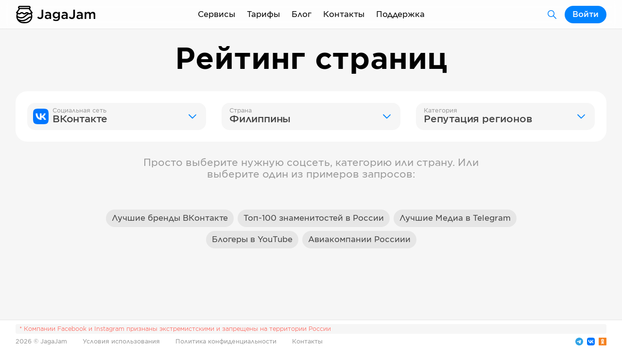

--- FILE ---
content_type: text/css; charset=UTF-8
request_url: https://jagajam.com/_next/static/css/4eced21ed5d7fe7c.css
body_size: 552
content:
.Article_groupElement__BHMgy{display:-webkit-box;display:-ms-flexbox;display:flex;-ms-flex-wrap:wrap;flex-wrap:wrap;grid-column:span 12;margin:calc(var(--grid-offset)/-2);-webkit-box-flex:1;-ms-flex:1 1 100%;flex:1 1 100%;-webkit-box-pack:center;-ms-flex-pack:center;justify-content:center}.Article_groupElement__BHMgy .Article_element__p_lbC{margin:calc(var(--grid-offset)/2)}.Article_element__p_lbC{display:-webkit-box;display:-ms-flexbox;display:flex;-webkit-box-orient:vertical;-webkit-box-direction:normal;-ms-flex-direction:column;flex-direction:column;text-decoration:none;color:#000;background-color:#f6f6f6;border-radius:var(--block-m-padding);padding:var(--block-m-padding);width:calc(50% - var(--grid-offset));-webkit-transition:-webkit-box-shadow .3s ease;transition:-webkit-box-shadow .3s ease;transition:box-shadow .3s ease;transition:box-shadow .3s ease,-webkit-box-shadow .3s ease}@media screen and (max-width:1023px){.Article_element__p_lbC{width:calc(100% - var(--grid-offset))}}.Article_element__p_lbC:hover{-webkit-box-shadow:inset 0 0 0 1px rgba(0,0,0,.1);box-shadow:inset 0 0 0 1px rgba(0,0,0,.1)}.Article_element__p_lbC .Article_container__ZwbZr{display:-webkit-box;display:-ms-flexbox;display:flex;-webkit-box-orient:vertical;-webkit-box-direction:normal;-ms-flex-direction:column;flex-direction:column;height:100%}.Article_element__p_lbC .Article_container__ZwbZr .Article_image__CEzuv{border-radius:12px}.Article_element__p_lbC .Article_title__2NSG2{padding:var(--module-l) 0 var(--module-m) 0}.Article_element__p_lbC .Article_text__e3Owg{margin-top:calc(-1*var(--module-xs))}.Article_element__p_lbC .Article_tags__U0_Cd{margin-top:auto}.Article_white__o4vCr{background-color:#fff}.FocusedImage_element__XVpfi{display:-webkit-box;display:-ms-flexbox;display:flex;-webkit-box-flex:1;-ms-flex:1 1 100%;flex:1 1 100%;width:100%;height:100%;z-index:50!important;pointer-events:none}.FocusedImage_elementBackground__k8XZx{position:absolute;top:0;bottom:0;left:0;right:0}

--- FILE ---
content_type: text/css; charset=UTF-8
request_url: https://jagajam.com/_next/static/css/1073c64abe451c1a.css
body_size: 355
content:
.FocusedImage_element__XVpfi{display:-webkit-box;display:-ms-flexbox;display:flex;-webkit-box-flex:1;-ms-flex:1 1 100%;flex:1 1 100%;width:100%;height:100%;z-index:50!important;pointer-events:none}.FocusedImage_elementBackground__k8XZx{position:absolute;top:0;bottom:0;left:0;right:0}@font-face{font-family:GothamSS;src:url(/fonts/GothamSSm-Light.woff) format("woff"),url(/fonts/GothamSSm-Light.woff2) format("woff2"),url(/fonts/GothamSSm-Light.ttf) format("truetype");font-weight:300;font-style:normal;font-stretch:normal;font-display:swap}@font-face{font-family:GothamSS;src:url(/fonts/GothamSSm-Book.woff) format("woff"),url(/fonts/GothamSSm-Book.woff2) format("woff2"),url(/fonts/GothamSSm-Book.ttf) format("truetype");font-style:normal;font-stretch:normal;font-display:swap}@font-face{font-family:GothamSS;src:url(/fonts/GothamSSm-Medium.woff) format("woff"),url(/fonts/GothamSSm-Medium.woff2) format("woff2"),url(/fonts/GothamSSm-Medium.ttf) format("truetype");font-weight:500;font-style:normal;font-stretch:normal;font-display:swap}@font-face{font-family:GothamSS;src:url(/fonts/GothamSSm-Bold.woff) format("woff"),url(/fonts/GothamSSm-Bold.woff2) format("woff2"),url(/fonts/GothamSSm-Bold.ttf) format("truetype");font-weight:700;font-style:normal;font-stretch:normal;font-display:swap}.YandexMap_element__j_qkn{width:100%;height:400px;border-radius:calc(var(--block-l-padding)/4*3);border:1px solid rgba(0,0,0,.1);overflow:hidden}

--- FILE ---
content_type: text/css; charset=UTF-8
request_url: https://jagajam.com/_next/static/css/e8ca89bac384bb71.css
body_size: 600
content:
@font-face{font-family:GothamSS;src:url(/fonts/GothamSSm-Light.woff) format("woff"),url(/fonts/GothamSSm-Light.woff2) format("woff2"),url(/fonts/GothamSSm-Light.ttf) format("truetype");font-weight:300;font-style:normal;font-stretch:normal;font-display:swap}@font-face{font-family:GothamSS;src:url(/fonts/GothamSSm-Book.woff) format("woff"),url(/fonts/GothamSSm-Book.woff2) format("woff2"),url(/fonts/GothamSSm-Book.ttf) format("truetype");font-style:normal;font-stretch:normal;font-display:swap}@font-face{font-family:GothamSS;src:url(/fonts/GothamSSm-Medium.woff) format("woff"),url(/fonts/GothamSSm-Medium.woff2) format("woff2"),url(/fonts/GothamSSm-Medium.ttf) format("truetype");font-weight:500;font-style:normal;font-stretch:normal;font-display:swap}@font-face{font-family:GothamSS;src:url(/fonts/GothamSSm-Bold.woff) format("woff"),url(/fonts/GothamSSm-Bold.woff2) format("woff2"),url(/fonts/GothamSSm-Bold.ttf) format("truetype");font-weight:700;font-style:normal;font-stretch:normal;font-display:swap}.FaqBlock_element__nczxb{display:-webkit-box;display:-ms-flexbox;display:flex;-webkit-box-orient:vertical;-webkit-box-direction:normal;-ms-flex-direction:column;flex-direction:column;-webkit-box-flex:0;-ms-flex:0 0 auto;flex:0 0 auto;width:calc(75% - var(--grid-offset));margin:0 auto var(--module-l) auto}@media screen and (max-width:1023px){.FaqBlock_element__nczxb{width:calc(100% - var(--grid-offset)/2)}}.FaqBlock_element__nczxb .FaqBlock_title__3roJx{margin-top:var(--module-l);margin-bottom:var(--module-xl)}.FaqBlock_itemElement__Mvqna{display:-webkit-box;display:-ms-flexbox;display:flex;-webkit-box-orient:vertical;-webkit-box-direction:normal;-ms-flex-direction:column;flex-direction:column;padding:var(--module-l) 0}.FaqBlock_itemElement__Mvqna:not(:last-child){border-bottom:1px solid rgba(0,0,0,.1)}.FaqBlock_itemQuestion__MQKZr{display:-webkit-box;display:-ms-flexbox;display:flex;-webkit-box-align:center;-ms-flex-align:center;align-items:center}.FaqBlock_itemQuestion__MQKZr>span{color:#000;cursor:pointer}.FaqBlock_itemQuestion__MQKZr>svg{fill:#0083ff;cursor:pointer;margin-left:var(--module-m);-webkit-transition:transform .3s;transition:transform .3s}.FaqBlock_itemQuestion__MQKZr>svg.FaqBlock_opened__zw5K3{-webkit-transform:rotate(180deg);transform:rotate(180deg)}.FaqBlock_itemAnswer__EgkwG{margin:0;width:calc(83.3333333% - var(--grid-offset));height:0;overflow:hidden;-webkit-transition:all .3s;transition:all .3s}.FaqBlock_itemAnswer__EgkwG.FaqBlock_open__hCMor{margin-top:var(--module-m);height:auto;overflow:auto}@media screen and (max-width:1023px){.FaqBlock_itemAnswer__EgkwG{width:calc(87.5% - var(--grid-offset)/2)}}

--- FILE ---
content_type: image/svg+xml
request_url: https://jagajam.com/_next/static/images/vb_colored-d92387a8e8dbfa81ea4a022f6ccbb395.svg
body_size: 5000
content:
<svg viewBox="0 0 40 40" version="1.1" xmlns="http://www.w3.org/2000/svg">
    <g id="Icons/Social/Vibe-Color" stroke="none" stroke-width="1" fill-rule="evenodd">
        <path d="M11.6720161,0.0114646921 L12.4219377,0.00127701135 L12.4219377,0.00127701135 L27.5780623,0.00127701135 L27.5780623,0.00127701135 L28.3279839,0.0114646921 L28.3279839,0.0114646921 L29.021009,0.0317674502 C29.1319836,0.0359899574 29.2407464,0.0406307695 29.3473768,0.0456883082 L29.9622056,0.081021632 C30.8479719,0.141484816 31.5738807,0.235447159 32.197834,0.361758056 L32.5993337,0.450745072 C33.0516108,0.560124903 33.449995,0.688918936 33.8217297,0.8365858 L34.1344684,0.967766689 C34.1857156,0.990396281 34.2365778,1.01340788 34.2871344,1.0367999 L34.5874422,1.18170449 L34.5874422,1.18170449 L34.8842285,1.33566352 L34.8842285,1.33566352 C36.5138581,2.20719898 37.792801,3.48614185 38.6643365,5.11577148 L38.8182955,5.41255776 L38.8182955,5.41255776 L38.9632001,5.71286564 C38.9865921,5.76342223 39.0096037,5.8142844 39.0322333,5.86553159 L39.1634142,6.1782703 C39.3110811,6.55000497 39.4398751,6.94838916 39.5492549,7.40066627 L39.6382419,7.80216604 C39.7645528,8.42611934 39.8585152,9.15202807 39.9189784,10.0377944 L39.9543117,10.6526232 C39.9593692,10.7592536 39.96401,10.8680164 39.9682325,10.978991 L39.9885353,11.6720161 L39.9885353,11.6720161 L39.998723,12.4219377 C39.9995738,12.5518778 40,12.6843474 40,12.819426 L40,27.180574 L39.9948983,27.9603734 C39.9931998,28.0853339 39.9910783,28.2078442 39.9885353,28.3279839 L39.9682325,29.021009 C39.96401,29.1319836 39.9593692,29.2407464 39.9543117,29.3473768 L39.9189784,29.9622056 C39.8585152,30.8479719 39.7645528,31.5738807 39.6382419,32.197834 L39.5492549,32.5993337 C39.4398751,33.0516108 39.3110811,33.449995 39.1634142,33.8217297 L39.0322333,34.1344684 C39.0096037,34.1857156 38.9865921,34.2365778 38.9632001,34.2871344 L38.8182955,34.5874422 L38.8182955,34.5874422 L38.6643365,34.8842285 L38.6643365,34.8842285 C37.792801,36.5138581 36.5138581,37.792801 34.8842285,38.6643365 L34.5874422,38.8182955 L34.5874422,38.8182955 L34.2871344,38.9632001 C34.2365778,38.9865921 34.1857156,39.0096037 34.1344684,39.0322333 L33.8217297,39.1634142 C33.449995,39.3110811 33.0516108,39.4398751 32.5993337,39.5492549 L32.197834,39.6382419 C31.5738807,39.7645528 30.8479719,39.8585152 29.9622056,39.9189784 L29.3473768,39.9543117 C29.2407464,39.9593692 29.1319836,39.96401 29.021009,39.9682325 L28.3279839,39.9885353 L28.3279839,39.9885353 L27.5780623,39.998723 C27.4481222,39.9995738 27.3156526,40 27.180574,40 L12.819426,40 L12.0396266,39.9948983 C11.9146661,39.9931998 11.7921558,39.9910783 11.6720161,39.9885353 L10.978991,39.9682325 C10.8680164,39.96401 10.7592536,39.9593692 10.6526232,39.9543117 L10.0377944,39.9189784 C9.15202807,39.8585152 8.42611934,39.7645528 7.80216604,39.6382419 L7.40066627,39.5492549 C6.94838916,39.4398751 6.55000497,39.3110811 6.1782703,39.1634142 L5.86553159,39.0322333 C5.8142844,39.0096037 5.76342223,38.9865921 5.71286564,38.9632001 L5.41255776,38.8182955 L5.41255776,38.8182955 L5.11577148,38.6643365 L5.11577148,38.6643365 C3.48614185,37.792801 2.20719898,36.5138581 1.33566352,34.8842285 L1.18170449,34.5874422 L1.18170449,34.5874422 L1.0367999,34.2871344 C1.01340788,34.2365778 0.990396281,34.1857156 0.967766689,34.1344684 L0.8365858,33.8217297 C0.688918936,33.449995 0.560124903,33.0516108 0.450745072,32.5993337 L0.361758056,32.197834 C0.235447159,31.5738807 0.141484816,30.8479719 0.081021632,29.9622056 L0.0456883082,29.3473768 C0.0406307695,29.2407464 0.0359899574,29.1319836 0.0317674502,29.021009 L0.0114646921,28.3279839 L0.0114646921,28.3279839 L0.00127701135,27.5780623 L0.00127701135,27.5780623 L0.00127701135,12.4219377 L0.00127701135,12.4219377 L0.0114646921,11.6720161 L0.0114646921,11.6720161 L0.0317674502,10.978991 C0.0359899574,10.8680164 0.0406307695,10.7592536 0.0456883082,10.6526232 L0.081021632,10.0377944 C0.141484816,9.15202807 0.235447159,8.42611934 0.361758056,7.80216604 L0.450745072,7.40066627 C0.560124903,6.94838916 0.688918936,6.55000497 0.8365858,6.1782703 L0.967766689,5.86553159 C0.990396281,5.8142844 1.01340788,5.76342223 1.0367999,5.71286564 L1.18170449,5.41255776 L1.18170449,5.41255776 L1.33566352,5.11577148 L1.33566352,5.11577148 C2.20719898,3.48614185 3.48614185,2.20719898 5.11577148,1.33566352 L5.41255776,1.18170449 L5.41255776,1.18170449 L5.71286564,1.0367999 C5.76342223,1.01340788 5.8142844,0.990396281 5.86553159,0.967766689 L6.1782703,0.8365858 C6.55000497,0.688918936 6.94838916,0.560124903 7.40066627,0.450745072 L7.80216604,0.361758056 C8.42611934,0.235447159 9.15202807,0.141484816 10.0377944,0.081021632 L10.6526232,0.0456883082 C10.7592536,0.0406307695 10.8680164,0.0359899574 10.978991,0.0317674502 L11.6720161,0.0114646921 L11.6720161,0.0114646921 Z" id="Mask" fill="#665CA7"></path>
        <path d="M20.63823,6.72645022 C24.1441017,6.75079655 26.6989448,7.30771888 28.4480554,7.93491165 L28.8524463,8.0865504 C28.9172912,8.1119695 28.9808656,8.13744184 29.0431786,8.16293786 L29.4019962,8.31596132 L29.4019962,8.31596132 L29.7309895,8.46813265 L29.7309895,8.46813265 L30.030605,8.61803166 C30.0781175,8.64274657 30.1244246,8.66730762 30.1695354,8.69168523 L30.4259209,8.83551287 L30.4259209,8.83551287 L30.6540443,8.97351768 C30.6897345,8.99595435 30.7242657,9.01808922 30.7576473,9.03989271 L30.9442146,9.1665004 L30.9442146,9.1665004 L31.1036357,9.28373474 L31.1036357,9.28373474 L31.2928447,9.43890456 L31.2928447,9.43890456 L31.3428249,9.48440262 C33.7735626,11.6346706 35.0356764,16.7298708 34.1475222,24.1623187 C33.5998272,28.6303574 31.3811817,30.5208663 29.5305009,31.3794744 L29.2339379,31.5099071 C29.1363734,31.5505324 29.040206,31.5883867 28.9457578,31.6237142 L28.6678928,31.7223603 L28.6678928,31.7223603 L28.402275,31.8073102 L28.402275,31.8073102 L28.0310382,31.9122585 L28.0310382,31.9122585 L27.500918,32.0394404 L27.500918,32.0394404 L27.1077215,32.1267918 L27.1077215,32.1267918 L26.995544,32.1557062 L26.995544,32.1557062 L26.7914717,32.213853 L26.7914717,32.213853 L26.4217428,32.3035507 L26.4217428,32.3035507 L26.0426605,32.3856893 L26.0426605,32.3856893 L25.7441682,32.4452519 L25.7441682,32.4452519 L25.4107385,32.5072414 L25.4107385,32.5072414 L25.0438105,32.5704444 L25.0438105,32.5704444 L24.6448237,32.6336474 L24.6448237,32.6336474 L24.2152171,32.695637 L24.2152171,32.695637 L23.7564302,32.7551995 L23.7564302,32.7551995 L23.016685,32.8373381 L23.016685,32.8373381 L22.4912438,32.8855241 C22.4016184,32.8930327 22.3109871,32.9002631 22.2193797,32.9071901 L21.6582639,32.9449097 C21.5628726,32.9505221 21.4665653,32.9557806 21.369372,32.9606599 L20.7758197,32.9851827 L20.7758197,32.9851827 L20.1624423,32.9993907 C20.0586406,33.0008317 19.9540728,33.0017924 19.848769,33.0022475 L19.2083524,32.9987081 C18.9920958,32.995371 18.7731346,32.9898091 18.5517089,32.9818203 L17.8802776,32.9503704 L17.8802776,32.9503704 L15.8537881,35.3651995 L15.8537881,35.3651995 L14.7057483,36.703967 L14.7057483,36.703967 L13.9416067,37.5733259 L13.9416067,37.5733259 L13.5420724,38.0145058 L13.5420724,38.0145058 L13.2068789,38.3702384 C13.1738197,38.4042559 13.1422568,38.4363105 13.1122921,38.4662752 C12.9253123,38.653255 12.7383325,38.7 12.5980976,38.7 C12.4111178,38.653255 12.3643728,38.4195303 12.3643728,38.0923156 L12.4111178,32.1089612 C8.21984264,30.9431761 6.66564976,27.8655063 6.10436638,24.7452198 L6.02741517,24.2770908 C5.98080489,23.9651033 5.94330161,23.6536243 5.91326117,23.344523 L5.87359211,22.882888 L5.87359211,22.882888 L5.84388418,22.4262215 C5.83969445,22.3506024 5.83586838,22.2752487 5.83238028,22.2001896 L5.81530192,21.7536046 L5.81530192,21.7536046 L5.80219584,21.100053 L5.80219584,21.100053 L5.80046628,20.4553664 L5.80903076,19.6341646 L5.80903076,19.6341646 L5.82007899,18.8801387 L5.82007899,18.8801387 C5.91356891,15.0003074 6.61474324,11.8683954 8.76501121,9.71812739 C11.1149589,7.59468069 14.9739722,6.94600265 17.6519379,6.76459913 L18.2265069,6.73156951 C18.3186637,6.72721003 18.4089271,6.72338917 18.4971605,6.72005573 L19.0011056,6.70549465 C19.0806718,6.70390615 19.1579346,6.70270271 19.2327572,6.70183312 L19.7480968,6.70078749 L20.5119548,6.71984659 L20.5119548,6.71984659 L20.63823,6.72645022 L20.63823,6.72645022 Z M14.689851,12.0346104 C14.2723203,11.5802958 13.6902297,11.5093091 13.0655471,11.8216504 C12.4578627,12.1956101 11.8969233,12.6630596 11.3827287,13.2239991 C11.0146122,13.6330174 10.7896521,14.0420358 10.7078484,14.4510542 L10.6815544,14.6263478 L10.6815544,14.8133276 C10.6815544,14.9886212 10.7078484,15.1376207 10.740716,15.2800467 L10.8153826,15.5711243 L10.8920362,15.8173109 L10.9544517,15.996326 L11.0263571,16.1879566 L11.1528326,16.5003747 L11.2501103,16.7261803 L11.3581959,16.9667102 L11.4774661,17.2225671 L11.6082974,17.4943534 L11.7510663,17.7826718 L11.9884267,18.2474649 L12.2547651,18.7528442 L12.5513526,19.3008433 C13.252527,20.5629571 14.0004463,21.6380911 14.7016206,22.5262453 C15.0007883,22.9002049 15.3298728,23.2741646 15.7128075,23.6720576 L16.1974592,24.1623187 C16.6649087,24.6765133 17.1791033,25.0972179 17.6465528,25.4711775 C18.4236877,26.084705 19.343979,26.7340217 20.4074268,27.3564965 L20.8719548,27.6214455 L21.4153991,27.9092291 L21.9163211,28.1685874 L22.3765694,28.400676 L22.797993,28.6066502 L23.3026925,28.8426574 L23.531761,28.9448778 L23.7460392,29.0370325 L23.9460747,29.1194638 L24.2206214,29.2256286 L24.3874471,29.2852495 L24.5419474,29.3363454 L24.7517861,29.3977538 C24.892021,29.4328125 25.0585499,29.4678712 25.2119318,29.4832094 L25.3594705,29.4912437 L25.5464503,29.4912437 C25.9554687,29.40944 26.3644871,29.2560581 26.7735054,28.9371516 L26.948799,28.7900694 L27.1110542,28.6486755 C27.6403153,28.1734995 28.0536798,27.6596913 28.3511477,27.107251 C28.6549899,26.4995665 28.5960817,25.9321877 28.1744231,25.5173944 L28.070678,25.4244325 L27.9019579,25.2871192 L27.1320715,24.6710875 L26.7091821,24.3437536 L26.5280944,24.2090637 C26.2691993,24.0019476 25.9242713,23.7661539 25.5965499,23.557273 L25.3555982,23.4065271 L25.1072137,23.257207 C25.0292133,23.211377 24.9567448,23.1698874 24.892021,23.1339297 C24.1470232,22.7395191 23.4431099,22.9613751 23.0884143,23.3372977 L23.0222227,23.4143994 L22.3677934,24.2558087 C22.1944121,24.4787275 21.9291612,24.570404 21.7180776,24.6073338 L21.6177258,24.6215906 L21.5174709,24.6295261 L21.3901135,24.6300098 L21.21207,24.5819911 C19.2518615,24.0205623 17.9309454,22.8421176 17.0650267,21.6935704 L16.9248883,21.5025336 L16.7858959,21.3022197 L16.5941261,21.0060082 L16.5941261,21.0060082 L16.3684707,20.6231198 L16.2680145,20.4386054 L16.1755087,20.2597546 L16.0907303,20.0873501 L15.9775638,19.8425424 L15.8805295,19.6166419 L15.8244307,19.4778501 L15.7749443,19.3494184 L15.6949168,19.1267662 L15.6281052,18.920669 L15.5897748,18.7866488 L15.5882295,18.7276469 L15.5897748,18.6605323 L15.5959559,18.574242 C15.6148857,18.3815025 15.6772948,18.096534 15.8719535,17.8888073 L15.9637344,17.8050048 L16.8051436,17.1505754 C17.1791033,16.8233607 17.459573,16.0286964 17.0388684,15.2807771 L16.9579866,15.1583833 L16.4661285,14.3989095 L16.154156,13.9238389 L15.9637344,13.6447037 L15.9637344,13.6447037 L15.8998104,13.5578754 L15.6718169,13.2584956 L15.3859214,12.8941418 L14.8138839,12.1824721 L14.689851,12.0346104 Z M19.7968208,10.6233435 C19.5480786,10.6233435 19.3464331,10.8249889 19.3464331,11.0737311 C19.3464331,11.3224733 19.5480786,11.5241188 19.7968208,11.5241188 C22.1905481,11.5241188 24.1857536,12.3111165 25.7934343,13.8741394 C27.4037444,15.4397187 28.2279747,17.5782622 28.2279747,20.2824874 C28.2279747,20.5312296 28.4296202,20.7328751 28.6783624,20.7328751 C28.9271046,20.7328751 29.12875,20.5312296 29.12875,20.2824874 C29.12875,17.3444701 28.2140507,14.9711961 26.4213453,13.2282881 C24.6431631,11.4994998 22.4219216,10.6233435 19.7968208,10.6233435 Z M20.6678213,12.9141302 C20.4424733,12.9224372 20.2541626,13.0985288 20.2359843,13.3287873 C20.2164077,13.576758 20.4015576,13.7936479 20.6495283,13.8132246 C22.3337881,13.9461924 23.6221117,14.515202 24.5600158,15.5383702 C25.4730793,16.5383934 25.9338211,17.8328585 25.8909107,19.3347253 C25.8838066,19.5833661 26.0796109,19.7906882 26.3282516,19.7977922 C26.5768924,19.8048962 26.7842145,19.609092 26.7913185,19.3604513 C26.8407794,17.6293215 26.2989217,16.1069595 25.2246257,14.9303496 C24.1879446,13.7994235 22.7963346,13.145204 21.0516809,12.9470565 L20.7204216,12.9152433 L20.6678213,12.9141302 Z M21.3169692,15.3452405 C21.0685895,15.3318146 20.8563542,15.5222822 20.8429283,15.7706619 C20.8295023,16.0190415 21.0199699,16.2312768 21.2683496,16.2447028 C22.7582431,16.3252375 23.472189,17.0669995 23.5541017,18.6233408 C23.5671753,18.8717393 23.7791402,19.0625077 24.0275387,19.0494341 C24.2759371,19.0363605 24.4667055,18.8243956 24.4536319,18.5759972 C24.3478888,16.566878 23.2738748,15.4510192 21.3169692,15.3452405 Z" id="Shape" fill="#FFFFFF" fill-rule="nonzero"></path>
    </g>
</svg>


--- FILE ---
content_type: application/javascript; charset=UTF-8
request_url: https://jagajam.com/_next/static/chunks/pages/agreements-bef3c6484ec46745.js
body_size: 3213
content:
(self.webpackChunk_N_E=self.webpackChunk_N_E||[]).push([[9054],{17285:function(e,t,n){"use strict";var r;Object.defineProperty(t,"__esModule",{value:!0}),t.AmpStateContext=void 0;var i=((r=n(67294))&&r.__esModule?r:{default:r}).default.createContext({});t.AmpStateContext=i},49546:function(e,t,n){"use strict";Object.defineProperty(t,"__esModule",{value:!0}),t.isInAmpMode=s,t.useAmp=function(){return s(i.default.useContext(c.AmpStateContext))};var r,i=(r=n(67294))&&r.__esModule?r:{default:r},c=n(17285);function s(){var e=arguments.length>0&&void 0!==arguments[0]?arguments[0]:{},t=e.ampFirst,n=void 0!==t&&t,r=e.hybrid,i=void 0!==r&&r,c=e.hasQuery,s=void 0!==c&&c;return n||i&&s}("function"===typeof t.default||"object"===typeof t.default&&null!==t.default)&&(Object.assign(t.default,t),e.exports=t.default)},16505:function(e,t,n){"use strict";var r=n(930);function i(e,t){var n=Object.keys(e);if(Object.getOwnPropertySymbols){var r=Object.getOwnPropertySymbols(e);t&&(r=r.filter((function(t){return Object.getOwnPropertyDescriptor(e,t).enumerable}))),n.push.apply(n,r)}return n}Object.defineProperty(t,"__esModule",{value:!0}),t.defaultHead=u,t.default=void 0;var c,s=function(e){if(e&&e.__esModule)return e;var t={};if(null!=e)for(var n in e)if(Object.prototype.hasOwnProperty.call(e,n)){var r=Object.defineProperty&&Object.getOwnPropertyDescriptor?Object.getOwnPropertyDescriptor(e,n):{};r.get||r.set?Object.defineProperty(t,n,r):t[n]=e[n]}return t.default=e,t}(n(67294)),a=(c=n(70148))&&c.__esModule?c:{default:c},o=n(17285),d=n(60523),l=n(49546);n(67206);function u(){var e=arguments.length>0&&void 0!==arguments[0]&&arguments[0],t=[s.default.createElement("meta",{charSet:"utf-8"})];return e||t.push(s.default.createElement("meta",{name:"viewport",content:"width=device-width"})),t}function f(e,t){return"string"===typeof t||"number"===typeof t?e:t.type===s.default.Fragment?e.concat(s.default.Children.toArray(t.props.children).reduce((function(e,t){return"string"===typeof t||"number"===typeof t?e:e.concat(t)}),[])):e.concat(t)}var p=["name","httpEquiv","charSet","itemProp"];function h(e,t){return e.reduce((function(e,t){var n=s.default.Children.toArray(t.props.children);return e.concat(n)}),[]).reduce(f,[]).reverse().concat(u(t.inAmpMode)).filter(function(){var e=new Set,t=new Set,n=new Set,r={};return function(i){var c=!0,s=!1;if(i.key&&"number"!==typeof i.key&&i.key.indexOf("$")>0){s=!0;var a=i.key.slice(i.key.indexOf("$")+1);e.has(a)?c=!1:e.add(a)}switch(i.type){case"title":case"base":t.has(i.type)?c=!1:t.add(i.type);break;case"meta":for(var o=0,d=p.length;o<d;o++){var l=p[o];if(i.props.hasOwnProperty(l))if("charSet"===l)n.has(l)?c=!1:n.add(l);else{var u=i.props[l],f=r[l]||new Set;"name"===l&&s||!f.has(u)?(f.add(u),r[l]=f):c=!1}}}return c}}()).reverse().map((function(e,n){var c=e.key||n;if(!t.inAmpMode&&"link"===e.type&&e.props.href&&["https://fonts.googleapis.com/css","https://use.typekit.net/"].some((function(t){return e.props.href.startsWith(t)}))){var a=function(e){for(var t=1;t<arguments.length;t++){var n=null!=arguments[t]?arguments[t]:{};t%2?i(Object(n),!0).forEach((function(t){r(e,t,n[t])})):Object.getOwnPropertyDescriptors?Object.defineProperties(e,Object.getOwnPropertyDescriptors(n)):i(Object(n)).forEach((function(t){Object.defineProperty(e,t,Object.getOwnPropertyDescriptor(n,t))}))}return e}({},e.props||{});return a["data-href"]=a.href,a.href=void 0,a["data-optimized-fonts"]=!0,s.default.cloneElement(e,a)}return s.default.cloneElement(e,{key:c})}))}var x=function(e){var t=e.children,n=s.useContext(o.AmpStateContext),r=s.useContext(d.HeadManagerContext);return s.default.createElement(a.default,{reduceComponentsToState:h,headManager:r,inAmpMode:l.isInAmpMode(n)},t)};t.default=x,("function"===typeof t.default||"object"===typeof t.default&&null!==t.default)&&(Object.assign(t.default,t),e.exports=t.default)},70148:function(e,t,n){"use strict";var r=n(7980),i=n(33227),c=n(88361),s=(n(92191),n(85971)),a=n(52715),o=n(91193);function d(e){var t=function(){if("undefined"===typeof Reflect||!Reflect.construct)return!1;if(Reflect.construct.sham)return!1;if("function"===typeof Proxy)return!0;try{return Boolean.prototype.valueOf.call(Reflect.construct(Boolean,[],(function(){}))),!0}catch(e){return!1}}();return function(){var n,r=o(e);if(t){var i=o(this).constructor;n=Reflect.construct(r,arguments,i)}else n=r.apply(this,arguments);return a(this,n)}}Object.defineProperty(t,"__esModule",{value:!0}),t.default=void 0;var l=function(e){if(e&&e.__esModule)return e;var t={};if(null!=e)for(var n in e)if(Object.prototype.hasOwnProperty.call(e,n)){var r=Object.defineProperty&&Object.getOwnPropertyDescriptor?Object.getOwnPropertyDescriptor(e,n):{};r.get||r.set?Object.defineProperty(t,n,r):t[n]=e[n]}return t.default=e,t}(n(67294));var u=function(e){s(n,e);var t=d(n);function n(e){var c;return i(this,n),(c=t.call(this,e)).emitChange=function(){c._hasHeadManager&&c.props.headManager.updateHead(c.props.reduceComponentsToState(r(c.props.headManager.mountedInstances),c.props))},c._hasHeadManager=c.props.headManager&&c.props.headManager.mountedInstances,c}return c(n,[{key:"componentDidMount",value:function(){this._hasHeadManager&&this.props.headManager.mountedInstances.add(this),this.emitChange()}},{key:"componentDidUpdate",value:function(){this.emitChange()}},{key:"componentWillUnmount",value:function(){this._hasHeadManager&&this.props.headManager.mountedInstances.delete(this),this.emitChange()}},{key:"render",value:function(){return null}}]),n}(l.Component);t.default=u},51989:function(e,t,n){"use strict";n.r(t),n.d(t,{default:function(){return w}});var r=n(92777),i=n(82262),c=n(45959),s=n(63553),a=n(37247),o=n(67294),d=n(85544),l=n(8393),u=n(79716),f=n(87867),p=n(50587),h=n(10341),x=n(43642),j=n(60603),y=n(60093),Z=n(98446),g=n(83833),v=n(54005),m=n(78777),b=n(65724),O=n(85893);function _(e){var t=function(){if("undefined"===typeof Reflect||!Reflect.construct)return!1;if(Reflect.construct.sham)return!1;if("function"===typeof Proxy)return!0;try{return Boolean.prototype.valueOf.call(Reflect.construct(Boolean,[],(function(){}))),!0}catch(e){return!1}}();return function(){var n,r=(0,a.Z)(e);if(t){var i=(0,a.Z)(this).constructor;n=Reflect.construct(r,arguments,i)}else n=r.apply(this,arguments);return(0,s.Z)(this,n)}}var w=function(e){(0,c.Z)(n,e);var t=_(n);function n(){return(0,r.Z)(this,n),t.apply(this,arguments)}return(0,i.Z)(n,[{key:"render",value:function(){return(0,O.jsxs)(O.Fragment,{children:[(0,O.jsx)(y.Z,{title:"\u0423\u0441\u043b\u043e\u0432\u0438\u044f \u0438\u0441\u043f\u043e\u043b\u044c\u0437\u043e\u0432\u0430\u043d\u0438\u044f"}),(0,O.jsx)(x.Z,{}),(0,O.jsx)(d.Z,{children:(0,O.jsxs)(l.Z,{children:[(0,O.jsx)(u.Z,{padding:"xxl",children:(0,O.jsx)(f.Z,{size:10,center:!0,children:(0,O.jsx)(p.Z,{size:"xl",center:!0,children:"\u0414\u043e\u043a\u0443\u043c\u0435\u043d\u0442\u044b"})})}),(0,O.jsx)(u.Z,{padding:"m",children:(0,O.jsx)(f.Z,{size:10,center:!0,children:(0,O.jsx)(h.Z,{size:"xl",semibold:!0,center:!0,children:(0,O.jsx)(b.Z,{color:"dark",children:"\u0417\u0434\u0435\u0441\u044c \u0432\u044b \u0441\u043c\u043e\u0436\u0435\u0442\u0435 \u043d\u0430\u0439\u0442\u0438 \u0432\u0430\u0436\u043d\u044b\u0435 \u0434\u043e\u043a\u0443\u043c\u0435\u043d\u0442\u044b, \u043a\u0430\u0441\u0430\u044e\u0449\u0438\u0435\u0441\u044f \u0440\u0430\u0431\u043e\u0442\u044b \u043d\u0430\u0448\u0435\u0439 \u043a\u043e\u043c\u043f\u0430\u043d\u0438\u0438 \u0438 \u0441\u0435\u0440\u0432\u0438\u0441\u043e\u0432"})})})}),(0,O.jsx)(u.Z,{padding:"xxl"}),(0,O.jsxs)(v.Z,{size:"l",children:[(0,O.jsxs)(m.Z,{grid:!0,children:[(0,O.jsx)(u.Z,{padding:"l",children:(0,O.jsx)(f.Z,{size:10,center:!0,children:(0,O.jsx)(p.Z,{size:"m",center:!0,children:"\u0423\u0441\u043b\u043e\u0432\u0438\u044f \u0438\u0441\u043f\u043e\u043b\u044c\u0437\u043e\u0432\u0430\u043d\u0438\u044f \u0441\u0435\u0440\u0432\u0438\u0441\u043e\u0432 JagaJam"})})}),(0,O.jsx)(u.Z,{padding:"l",children:(0,O.jsx)(f.Z,{size:10,center:!0,children:(0,O.jsx)(h.Z,{center:!0,children:"\u0423\u0441\u043b\u043e\u0432\u0438\u044f \u0438\u0441\u043f\u043e\u043b\u044c\u0437\u043e\u0432\u0430\u043d\u0438\u044f \u0438 \u043e\u043f\u043b\u0430\u0442\u044b \u0432\u0441\u0435\u0445 \u0441\u0435\u0440\u0432\u0438\u0441\u043e\u0432 JagaJam \u0440\u0435\u0433\u043b\u0430\u043c\u0435\u043d\u0442\u0438\u0440\u0443\u044e\u0442\u0441\u044f \u043d\u0430\u0441\u0442\u043e\u044f\u0449\u0438\u043c \u043b\u0438\u0446\u0435\u043d\u0437\u0438\u043e\u043d\u043d\u044b\u043c \u0434\u043e\u0433\u043e\u0432\u043e\u0440\u043e\u043c-\u043e\u0444\u0435\u0440\u0442\u043e\u0439 \u0440\u0435\u0434\u0430\u043a\u0446\u0438\u0438 01 \u044f\u043d\u0432\u0430\u0440\u044f 2025 \u0433\u043e\u0434\u0430."})})}),(0,O.jsx)(u.Z,{padding:"xl",children:(0,O.jsx)(f.Z,{size:10,center:!0,children:(0,O.jsxs)(Z.Z,{full:!0,size:"s",children:[(0,O.jsx)(g.Z,{to:"/about/agreements",_blank:!0,size:"l",children:"\u0421\u043a\u0430\u0447\u0430\u0442\u044c \u0434\u043e\u043a\u0443\u043c\u0435\u043d\u0442"}),(0,O.jsx)(g.Z,{size:"l",secondary:!0,onClick:function(){return window.carrotquest.open()},children:"\u041e\u0431\u0440\u0430\u0442\u0438\u0442\u044c\u0441\u044f \u0432 \u043f\u043e\u0434\u0434\u0435\u0440\u0436\u043a\u0443"})]})})}),(0,O.jsx)(u.Z,{padding:"l"})]}),(0,O.jsxs)(m.Z,{grid:!0,children:[(0,O.jsx)(u.Z,{padding:"l",children:(0,O.jsx)(f.Z,{size:10,center:!0,children:(0,O.jsx)(p.Z,{size:"m",center:!0,children:"\u041f\u043e\u043b\u0438\u0442\u0438\u043a\u0430 \u043a\u043e\u043d\u0444\u0438\u0434\u0435\u043d\u0446\u0438\u0430\u043b\u044c\u043d\u043e\u0441\u0442\u0438"})})}),(0,O.jsx)(u.Z,{padding:"l",children:(0,O.jsx)(f.Z,{size:10,center:!0,children:(0,O.jsx)(h.Z,{center:!0,children:"\u0423\u0441\u043b\u043e\u0432\u0438\u044f \u043f\u043e\u043b\u0443\u0447\u0435\u043d\u0438\u044f, \u043e\u0431\u0440\u0430\u0431\u043e\u0442\u043a\u0438 \u0438 \u0445\u0440\u0430\u043d\u0435\u043d\u0438\u044f \u043f\u0435\u0440\u0441\u043e\u043d\u0430\u043b\u044c\u043d\u044b\u0445 \u0434\u0430\u043d\u043d\u044b\u0445 \u043f\u043e\u043b\u044c\u0437\u043e\u0432\u0430\u0442\u0435\u043b\u0435\u0439 \u0441\u0435\u0440\u0432\u0438\u0441\u043e\u0432 JagaJam."})})}),(0,O.jsx)(u.Z,{padding:"xl",children:(0,O.jsx)(f.Z,{size:10,center:!0,children:(0,O.jsxs)(Z.Z,{full:!0,size:"s",children:[(0,O.jsx)(g.Z,{to:"/about/confidential",_blank:!0,size:"l",children:"\u0421\u043a\u0430\u0447\u0430\u0442\u044c \u0434\u043e\u043a\u0443\u043c\u0435\u043d\u0442"}),(0,O.jsx)(g.Z,{size:"l",secondary:!0,onClick:function(){return window.carrotquest.open()},children:"\u041e\u0431\u0440\u0430\u0442\u0438\u0442\u044c\u0441\u044f \u0432 \u043f\u043e\u0434\u0434\u0435\u0440\u0436\u043a\u0443"})]})})}),(0,O.jsx)(u.Z,{padding:"l"})]}),(0,O.jsxs)(m.Z,{grid:!0,children:[(0,O.jsx)(u.Z,{padding:"l",children:(0,O.jsx)(f.Z,{size:10,center:!0,children:(0,O.jsx)(p.Z,{size:"m",center:!0,children:"\u041f\u043e\u043b\u0438\u0442\u0438\u043a\u0430 \u043e\u043f\u043b\u0430\u0442\u044b \u0438 \u0432\u043e\u0437\u0432\u0440\u0430\u0442\u0430 \u0441\u0440\u0435\u0434\u0441\u0442\u0432"})})}),(0,O.jsx)(u.Z,{padding:"l",children:(0,O.jsx)(f.Z,{size:10,center:!0,children:(0,O.jsx)(h.Z,{center:!0,children:"\u0414\u0435\u0442\u0430\u043b\u044c\u043d\u044b\u0435 \u0430\u043b\u0433\u043e\u0440\u0438\u0442\u043c\u044b \u043e\u043f\u043b\u0430\u0442\u044b \u0434\u043e\u0441\u0442\u0443\u043f\u0430 \u043a \u0441\u0435\u0440\u0432\u0438\u0441\u0443 JagaJam, \u0430 \u0442\u0430\u043a \u0436\u0435 \u0441\u043f\u043e\u0441\u043e\u0431\u044b \u0432\u043e\u0437\u0432\u0440\u0430\u0442\u0430 \u0434\u0435\u043d\u0435\u0436\u043d\u044b\u0445 \u0441\u0440\u0435\u0434\u0441\u0442\u0432."})})}),(0,O.jsx)(u.Z,{padding:"xl",children:(0,O.jsx)(f.Z,{size:10,center:!0,children:(0,O.jsxs)(Z.Z,{full:!0,size:"s",children:[(0,O.jsx)(g.Z,{to:"/about/payment-and-refund",_blank:!0,size:"l",children:"\u0421\u043a\u0430\u0447\u0430\u0442\u044c \u0434\u043e\u043a\u0443\u043c\u0435\u043d\u0442"}),(0,O.jsx)(g.Z,{size:"l",secondary:!0,onClick:function(){return window.carrotquest.open()},children:"\u041e\u0431\u0440\u0430\u0442\u0438\u0442\u044c\u0441\u044f \u0432 \u043f\u043e\u0434\u0434\u0435\u0440\u0436\u043a\u0443"})]})})}),(0,O.jsx)(u.Z,{padding:"l"})]}),(0,O.jsxs)(m.Z,{grid:!0,children:[(0,O.jsx)(u.Z,{padding:"l",children:(0,O.jsx)(f.Z,{size:10,center:!0,children:(0,O.jsx)(p.Z,{size:"m",center:!0,children:"\u041e\u0444\u0435\u0440\u0442\u0430 \u0440\u0435\u0433\u0443\u043b\u044f\u0440\u043d\u044b\u0445 \u043f\u043b\u0430\u0442\u0435\u0436\u0435\u0439"})})}),(0,O.jsx)(u.Z,{padding:"l",children:(0,O.jsx)(f.Z,{size:10,center:!0,children:(0,O.jsx)(h.Z,{center:!0,children:"\u0421\u043e\u0433\u043b\u0430\u0448\u0435\u043d\u0438\u0435 \u043e \u043f\u0440\u0435\u0434\u043e\u0441\u0442\u0430\u0432\u043b\u0435\u043d\u0438\u0438 \u041f\u043e\u043b\u044c\u0437\u043e\u0432\u0430\u0442\u0435\u043b\u044f\u043c \u0432\u043e\u0437\u043c\u043e\u0436\u043d\u043e\u0441\u0442\u0438 \u043e\u043f\u043b\u0430\u0442\u044b \u0443\u0441\u043b\u0443\u0433 \u043f\u043e\u0441\u0440\u0435\u0434\u0441\u0442\u0432\u043e\u043c \u0440\u0435\u0433\u0443\u043b\u044f\u0440\u043d\u044b\u0445 \u0430\u0432\u0442\u043e\u043c\u0430\u0442\u0438\u0447\u0435\u0441\u043a\u0438\u0445 \u043f\u0435\u0440\u0435\u0432\u043e\u0434\u043e\u0432 \u0434\u0435\u043d\u0435\u0436\u043d\u044b\u0445 \u0441\u0440\u0435\u0434\u0441\u0442\u0432."})})}),(0,O.jsx)(u.Z,{padding:"xl",children:(0,O.jsx)(f.Z,{size:10,center:!0,children:(0,O.jsxs)(Z.Z,{full:!0,size:"s",children:[(0,O.jsx)(g.Z,{to:"/about/payment-regular",_blank:!0,size:"l",children:"\u0421\u043a\u0430\u0447\u0430\u0442\u044c \u0434\u043e\u043a\u0443\u043c\u0435\u043d\u0442"}),(0,O.jsx)(g.Z,{size:"l",secondary:!0,onClick:function(){return window.carrotquest.open()},children:"\u041e\u0431\u0440\u0430\u0442\u0438\u0442\u044c\u0441\u044f \u0432 \u043f\u043e\u0434\u0434\u0435\u0440\u0436\u043a\u0443"})]})})}),(0,O.jsx)(u.Z,{padding:"l"})]})]}),(0,O.jsx)(u.Z,{padding:"xxl"}),(0,O.jsx)(u.Z,{padding:"xxl"})]})}),(0,O.jsx)(j.Z,{})]})}}]),n}(o.Component)},44254:function(e,t,n){(window.__NEXT_P=window.__NEXT_P||[]).push(["/agreements",function(){return n(51989)}])},9008:function(e,t,n){e.exports=n(16505)}},function(e){e.O(0,[6233,1700,9774,2888,179],(function(){return t=44254,e(e.s=t);var t}));var t=e.O();_N_E=t}]);

--- FILE ---
content_type: application/javascript; charset=UTF-8
request_url: https://jagajam.com/_next/static/chunks/pages/app/rating/%5BsocialType%5D/%5Bcountry%5D/%5Bindustry%5D-a1960ba1915e199a.js
body_size: 11276
content:
(self.webpackChunk_N_E=self.webpackChunk_N_E||[]).push([[8160],{93162:function(e,t,n){var r,o,a;o=[],r=function(){"use strict";function t(e,t){return"undefined"==typeof t?t={autoBom:!1}:"object"!=typeof t&&(console.warn("Deprecated: Expected third argument to be a object"),t={autoBom:!t}),t.autoBom&&/^\s*(?:text\/\S*|application\/xml|\S*\/\S*\+xml)\s*;.*charset\s*=\s*utf-8/i.test(e.type)?new Blob(["\ufeff",e],{type:e.type}):e}function r(e,t,n){var r=new XMLHttpRequest;r.open("GET",e),r.responseType="blob",r.onload=function(){s(r.response,t,n)},r.onerror=function(){console.error("could not download file")},r.send()}function o(e){var t=new XMLHttpRequest;t.open("HEAD",e,!1);try{t.send()}catch(e){}return 200<=t.status&&299>=t.status}function a(e){try{e.dispatchEvent(new MouseEvent("click"))}catch(r){var t=document.createEvent("MouseEvents");t.initMouseEvent("click",!0,!0,window,0,0,0,80,20,!1,!1,!1,!1,0,null),e.dispatchEvent(t)}}var i="object"==typeof window&&window.window===window?window:"object"==typeof self&&self.self===self?self:"object"==typeof n.g&&n.g.global===n.g?n.g:void 0,c=i.navigator&&/Macintosh/.test(navigator.userAgent)&&/AppleWebKit/.test(navigator.userAgent)&&!/Safari/.test(navigator.userAgent),s=i.saveAs||("object"!=typeof window||window!==i?function(){}:"download"in HTMLAnchorElement.prototype&&!c?function(e,t,n){var c=i.URL||i.webkitURL,s=document.createElement("a");t=t||e.name||"download",s.download=t,s.rel="noopener","string"==typeof e?(s.href=e,s.origin===location.origin?a(s):o(s.href)?r(e,t,n):a(s,s.target="_blank")):(s.href=c.createObjectURL(e),setTimeout((function(){c.revokeObjectURL(s.href)}),4e4),setTimeout((function(){a(s)}),0))}:"msSaveOrOpenBlob"in navigator?function(e,n,i){if(n=n||e.name||"download","string"!=typeof e)navigator.msSaveOrOpenBlob(t(e,i),n);else if(o(e))r(e,n,i);else{var c=document.createElement("a");c.href=e,c.target="_blank",setTimeout((function(){a(c)}))}}:function(e,t,n,o){if((o=o||open("","_blank"))&&(o.document.title=o.document.body.innerText="downloading..."),"string"==typeof e)return r(e,t,n);var a="application/octet-stream"===e.type,s=/constructor/i.test(i.HTMLElement)||i.safari,l=/CriOS\/[\d]+/.test(navigator.userAgent);if((l||a&&s||c)&&"undefined"!=typeof FileReader){var u=new FileReader;u.onloadend=function(){var e=u.result;e=l?e:e.replace(/^data:[^;]*;/,"data:attachment/file;"),o?o.location.href=e:location=e,o=null},u.readAsDataURL(e)}else{var A=i.URL||i.webkitURL,w=A.createObjectURL(e);o?o.location=w:location.href=w,o=null,setTimeout((function(){A.revokeObjectURL(w)}),4e4)}});i.saveAs=s.saveAs=s,e.exports=s},void 0===(a="function"===typeof r?r.apply(t,o):r)||(e.exports=a)},5168:function(e,t,n){"use strict";n.d(t,{Z:function(){return j}});var r=n(92777),o=n(82262),a=n(10748),i=n(45959),c=n(63553),s=n(37247),l=n(59499),u=n(67294),A=n(94184),w=n.n(A),B=n(66430),g=n.n(B),d=n(99612),f=n(11103),p=n.n(f),I=n(85893);function m(e){var t=function(){if("undefined"===typeof Reflect||!Reflect.construct)return!1;if(Reflect.construct.sham)return!1;if("function"===typeof Proxy)return!0;try{return Boolean.prototype.valueOf.call(Reflect.construct(Boolean,[],(function(){}))),!0}catch(e){return!1}}();return function(){var n,r=(0,s.Z)(e);if(t){var o=(0,s.Z)(this).constructor;n=Reflect.construct(r,arguments,o)}else n=r.apply(this,arguments);return(0,c.Z)(this,n)}}var M=function(e){(0,i.Z)(n,e);var t=m(n);function n(e){var o;return(0,r.Z)(this,n),o=t.call(this,e),(0,l.Z)((0,a.Z)(o),"ref",void 0),(0,l.Z)((0,a.Z)(o),"backgroundRef",void 0),(0,l.Z)((0,a.Z)(o),"state",{backgroundTop:0,backgroundLeft:0}),(0,l.Z)((0,a.Z)(o),"handleResizeBackground",(function(){var e,t,n,r,a=null===(e=o.ref)||void 0===e||null===(t=e.current)||void 0===t?void 0:t.getBoundingClientRect(),i=null===(n=o.backgroundRef)||void 0===n||null===(r=n.current)||void 0===r?void 0:r.getBoundingClientRect(),c=(null===a||void 0===a?void 0:a.top)-(null===i||void 0===i?void 0:i.top),s=(null===a||void 0===a?void 0:a.left)-(null===i||void 0===i?void 0:i.left);o.setState({backgroundLeft:s,backgroundTop:c})})),o.ref=u.createRef(),o.backgroundRef=u.createRef(),o}return(0,o.Z)(n,[{key:"render",value:function(){var e=this.props,t=e.children,n=e.src,r=e.focused,o=e.height,a=e.width,i=e.minHeight,c=e.maxHeight,s=e.className,l=r.split(" "),u=l[0]||0,A=l[1]||0,B=l[2]||0,g=l[3]||0,f=l[4]||0,m=l[5]||0,M=l[6]||"center",h=l[7]||"center",D=0,G=0,Y=Math.min(a/f,o/m);return"left"===M&&(D=0),"center"===M&&(D=(a-f*Y)/2),"right"===M&&(D=a-f*Y),"top"===h&&(G=0),"center"===h&&(G=(o-m*Y)/2),"bottom"===h&&(G=o-m*Y),(0,I.jsxs)("div",{className:w()(p().element,"overflowBlockFocusedImage",s),style:{minHeight:"".concat(i,"px"),maxHeight:"".concat(c,"px")},ref:this.ref,children:[t,(0,I.jsx)(d.ZP,{onResize:this.handleResizeBackground,children:(0,I.jsx)("div",{className:w()(p().elementBackground),style:{backgroundImage:"url(".concat(n,")"),backgroundPosition:"".concat(this.state.backgroundLeft+-B*Y+D,"px ").concat(this.state.backgroundTop+-g*Y+G,"px"),backgroundSize:"".concat(u*Y,"px ").concat(A*Y,"px"),backgroundRepeat:"no-repeat"},ref:this.backgroundRef})})]})}}]),n}(u.Component),h=(0,d.OU)(M);h.displayName="FocusedImage";var D=h,G=n(10454),Y=n(41664),v=n.n(Y),y=n(91183),_=n(46293),Z=n(93162);function x(e){var t=function(){if("undefined"===typeof Reflect||!Reflect.construct)return!1;if(Reflect.construct.sham)return!1;if("function"===typeof Proxy)return!0;try{return Boolean.prototype.valueOf.call(Reflect.construct(Boolean,[],(function(){}))),!0}catch(e){return!1}}();return function(){var n,r=(0,s.Z)(e);if(t){var o=(0,s.Z)(this).constructor;n=Reflect.construct(r,arguments,o)}else n=r.apply(this,arguments);return(0,c.Z)(this,n)}}var j=function(e){(0,i.Z)(c,e);var t=x(c);function c(e){var n;return(0,r.Z)(this,c),n=t.call(this,e),(0,l.Z)((0,a.Z)(n),"state",{htmlToImage:!1}),(0,l.Z)((0,a.Z)(n),"ref",void 0),(0,l.Z)((0,a.Z)(n),"saveToPng",(function(){n.ref.current&&(y.Z.emit("htmlToImage",!0),(0,_.SE)(n.ref.current,{cacheBust:!0}).then((function(e){(0,Z.saveAs)(e,"jagajam-screen.png"),y.Z.emit("htmlToImage",!1)})).catch((function(){alert("\u041f\u0440\u0438 \u0441\u043e\u0437\u0434\u0430\u043d\u0438\u0438 \u043a\u0430\u0440\u0442\u0438\u043d\u043a\u0438 \u043f\u0440\u043e\u0438\u0437\u043e\u0448\u043b\u0430 \u043e\u0448\u0438\u0431\u043a\u0430")})))})),n.ref=u.createRef(),y.Z.sub("htmlToImage",(function(e){return n.setState({htmlToImage:e})})),n}return(0,o.Z)(c,[{key:"renderBlock",value:function(){var e,t=this,r=this.props,o=r.size,a=r.className,i=r.icon,c=r.image,s=r.background,A=r.rightImage,B=r.slide,d=r.color,f=r.gradientColor,p=r.transparent,m=r.white,M=r.to,h=r._blank,Y=r.onClick,v=r.onMouseDown,y=r.save,_=r.square,Z=w()(g().element,(e={},(0,l.Z)(e,g().link,M||Y),(0,l.Z)(e,g().size2,2===o),(0,l.Z)(e,g().size3,3===o),(0,l.Z)(e,g().size4,4===o),(0,l.Z)(e,g().size6,6===o),(0,l.Z)(e,g().size8,8===o),(0,l.Z)(e,g().size12,12===o),(0,l.Z)(e,g().rightImage,A),(0,l.Z)(e,g().slide,B),(0,l.Z)(e,g().gradient,f),(0,l.Z)(e,g().transparent,p),(0,l.Z)(e,g().white,m),(0,l.Z)(e,g().square,_),(0,l.Z)(e,g().downdloadImage,this.state.htmlToImage),e),a);return u.createElement(M?"a":"div",{className:Z,style:{"--color":d||"#F6F6F6","--gradientColor":f||d},onClick:Y,onMouseDown:v,ref:this.ref,target:h?"_blank":""},(0,I.jsxs)(I.Fragment,{children:[s&&(0,I.jsx)("img",{className:g().backgroundImage,src:s}),!this.state.htmlToImage&&y&&(0,I.jsx)("div",{className:g().saveButton,onClick:function(){return t.saveToPng()},children:"Save"}),i&&(0,I.jsx)("div",{className:g().icon,children:(0,I.jsx)(G.Z,{icon:i,size:"l"})}),(0,I.jsx)("div",{className:g().container,children:this.props.children}),c&&(0,I.jsx)("div",{className:g().image,children:(0,I.jsx)(D,{src:c,focused:"1380 1380 360 360 660 660 center center",children:(0,I.jsx)("img",{className:g().imageSize,src:n(87172)})})})]}))}},{key:"render",value:function(){var e=this.props.to;return e?(0,I.jsx)(v(),{href:e,children:this.renderBlock()}):this.renderBlock()}}]),c}(u.Component);(0,l.Z)(j,"defaultProps",{size:12})},69505:function(e,t,n){"use strict";var r,o,a,i=n(92777),c=n(82262),s=n(45959),l=n(63553),u=n(37247),A=n(59499),w=n(67294),B=n(94184),g=n.n(B),d=n(11163),f=n(10454),p=n(98369),I=n(78789),m=n.n(I),M=n(85893);function h(e){var t=function(){if("undefined"===typeof Reflect||!Reflect.construct)return!1;if(Reflect.construct.sham)return!1;if("function"===typeof Proxy)return!0;try{return Boolean.prototype.valueOf.call(Reflect.construct(Boolean,[],(function(){}))),!0}catch(e){return!1}}();return function(){var n,r=(0,u.Z)(e);if(t){var o=(0,u.Z)(this).constructor;n=Reflect.construct(r,arguments,o)}else n=r.apply(this,arguments);return(0,l.Z)(this,n)}}var D=(0,d.withRouter)((a=o=function(e){(0,s.Z)(n,e);var t=h(n);function n(){return(0,i.Z)(this,n),t.apply(this,arguments)}return(0,c.Z)(n,[{key:"render",value:function(){var e,t=this.props,n=t.router,r=t.children,o=t.highlight,a=t.onClick,i=t.to,c=t.size,s=t.badge,l=t.count,u=t.colorBackground,w=t.color,B=t.icon,d=t.disabled,I=t.active,h=t.className,D=t.exact,G=t._blank,Y=t.indexGrade,v=g()(m().element,(e={},(0,A.Z)(e,m().colorBackground,u),(0,A.Z)(e,m().sizeM,"m"===c),(0,A.Z)(e,m().sizeS,"s"===c),(0,A.Z)(e,m().badge,s),(0,A.Z)(e,m().colorGrey,"grey"===w),(0,A.Z)(e,m().colorDark,"dark"===w),(0,A.Z)(e,m().colorOrange,"orange"===w),(0,A.Z)(e,m().colorGreen,"green"===w),(0,A.Z)(e,m().colorBlue,"blue"===w),(0,A.Z)(e,m().colorRed,"red"===w),(0,A.Z)(e,m().active,I||(D?n.asPath===i:n.asPath.startsWith(i))),(0,A.Z)(e,m().disabled,d),e),h),y=String(r);String(o).split(" ").filter((function(e){return e.trim()})).forEach((function(e){y=y.replace(new RegExp(e,"i"),"<strong>".concat(e,"</strong>"))}));var _="";return void 0!==Y&&(Y<=-2&&(_="d"),Y>-2&&(_="c"),Y>0&&(_="b"),Y>2&&(_="a"),Y>10&&(_="a_plus")),(0,M.jsx)(p.Z,{to:!d&&i,className:v,_blank:G,onClick:d?function(){}:a,children:(0,M.jsxs)(M.Fragment,{children:[B&&(0,M.jsx)(f.Z,{className:g()(m().icon,(0,A.Z)({},m().onlyIcon,!r)),icon:B}),"a_plus"===_&&(0,M.jsx)(f.Z,{className:m().icon,icon:"grade_a_plus_colored"}),"a"===_&&(0,M.jsx)(f.Z,{className:m().icon,icon:"grade_a_colored"}),"b"===_&&(0,M.jsx)(f.Z,{className:m().icon,icon:"grade_b_colored"}),"c"===_&&(0,M.jsx)(f.Z,{className:m().icon,icon:"grade_c_colored"}),"d"===_&&(0,M.jsx)(f.Z,{className:m().icon,icon:"grade_d_colored"}),r&&(0,M.jsxs)(M.Fragment,{children:[!o&&(0,M.jsx)("span",{children:r}),o&&(0,M.jsx)("span",{dangerouslySetInnerHTML:{__html:y}})]}),void 0!==l&&(0,M.jsx)("div",{className:m().countBlock,children:(0,M.jsx)("span",{className:m().count,children:l})})]})})}}]),n}(w.Component),(0,A.Z)(o,"defaultProps",{size:"m",color:"grey"}),r=a))||r;t.Z=D},68640:function(e,t,n){"use strict";n.d(t,{Z:function(){return Y}});var r=n(92777),o=n(82262),a=n(45959),i=n(63553),c=n(37247),s=n(59499),l=n(67294),u=n(94184),A=n.n(u),w=n(56600),B=n.n(w),g=n(19661),d=n(55311),f=n(10454),p=n(75780),I=n(10341),m=n(79716),M=n(11515),h=n(9377),D=n(85893);function G(e){var t=function(){if("undefined"===typeof Reflect||!Reflect.construct)return!1;if(Reflect.construct.sham)return!1;if("function"===typeof Proxy)return!0;try{return Boolean.prototype.valueOf.call(Reflect.construct(Boolean,[],(function(){}))),!0}catch(e){return!1}}();return function(){var n,r=(0,c.Z)(e);if(t){var o=(0,c.Z)(this).constructor;n=Reflect.construct(r,arguments,o)}else n=r.apply(this,arguments);return(0,i.Z)(this,n)}}var Y=function(e){(0,a.Z)(n,e);var t=G(n);function n(){return(0,r.Z)(this,n),t.apply(this,arguments)}return(0,o.Z)(n,[{key:"render",value:function(){var e,t=this.props,n=t.image,r=t.name,o=t.url,a=t.children,i=t.size,c=t.description,l=t.isLoading,u=t.isBookmark,w=t.onBookmark,G=t.status,Y=t.comment,v=t.onComment,y=d.Z.urlToSocialType(o||""),_=d.Z.urlToUri(o||""),Z=w,x=A()(B().element,(e={},(0,s.Z)(e,B().sizeM,"m"===i),(0,s.Z)(e,B().sizeHeavy,"heavy"===i),(0,s.Z)(e,B().hasControls,Z),e)),j=M.Z.find((function(e){return e.id===G}));return(0,D.jsxs)("div",{className:x,children:[(0,D.jsx)("div",{className:B().image,children:(0,D.jsx)(g.Z,{src:n,round:!0,border:!0,ratio:"100%"})}),(0,D.jsxs)("div",{className:B().container,children:[(0,D.jsx)("span",{className:B().name,children:r}),(0,D.jsxs)(p.Z,{className:B().link,to:o,newTab:!0,onClick:function(e){return e.stopPropagation()},children:[(0,D.jsx)(f.Z,{icon:"".concat(String(y).toLowerCase(),"_colored")}),_]}),a&&(0,D.jsxs)("div",{className:B().addition,children:[a,c&&(0,D.jsx)(I.Z,{className:B().description,size:"s",maxWidth:!0,children:c}),w&&!j&&!Y&&(0,D.jsxs)("div",{className:B().addNote,onClick:v,children:[(0,D.jsx)(f.Z,{icon:"item_edit",className:B().addNoteIcon}),(0,D.jsx)("span",{className:B().addNoteLink,children:"\u0414\u043e\u0431\u0430\u0432\u0438\u0442\u044c \u0437\u0430\u043c\u0435\u0442\u043a\u0443"})]}),v&&(j||Y)&&(0,D.jsxs)("div",{className:B().note,children:[(0,D.jsxs)("div",{className:B().noteHeader,children:[(0,D.jsx)("span",{className:B().noteTitle,children:"\u0417\u0430\u043c\u0435\u0442\u043a\u0430"}),(0,D.jsx)(f.Z,{className:B().noteIcon,icon:"edit",onClick:v})]}),(0,D.jsx)(m.Z,{padding:"s"}),Y&&(0,D.jsxs)(D.Fragment,{children:[(0,D.jsx)(I.Z,{className:B().noteComment,size:"s",maxWidth:!0,children:Y}),(0,D.jsx)(m.Z,{padding:"s"})]}),j&&(0,D.jsxs)("div",{className:B().noteFooter,children:[(0,D.jsx)(f.Z,{className:B().noteStatus,icon:j.icon,color:j.color}),(0,D.jsx)(I.Z,{size:"s",children:j.name})]})]})]})]}),Z&&(0,D.jsx)("div",{className:B().controls,children:w&&(0,D.jsx)("div",{className:B().controlsContainer,children:l?(0,D.jsx)(f.Z,{className:A()(B().icon,B().activeControl),icon:"loader"}):(0,D.jsx)(h.Z,{trigger:(0,D.jsx)(f.Z,{className:A()(B().icon,(0,s.Z)({},B().activeControl,u)),icon:u?"bookmarks_selected":"bookmarks_unselected",onClick:w}),text:"\u0414\u043e\u0431\u0430\u0432\u0438\u0442\u044c \u0438\u043b\u0438 \u0443\u0434\u0430\u043b\u0438\u0442\u044c \u0441\u0442\u0440\u0430\u043d\u0438\u0446\u0443 \u0438\u0437 \u0437\u0430\u043a\u043b\u0430\u0434\u043e\u043a",delay:!0})})})]})}}]),n}(l.Component);(0,s.Z)(Y,"defaultProps",{size:"m"})},68634:function(e,t,n){"use strict";n.d(t,{Z:function(){return D}});var r=n(59499),o=n(92777),a=n(82262),i=n(45959),c=n(63553),s=n(37247),l=n(67294),u=n(94184),A=n.n(u),w=n(66359),B=n.n(w),g=n(75780),d=n(10454),f=n(7269),p=n(9377),I=n(27675),m=n(965),M=n(85893);function h(e){var t=function(){if("undefined"===typeof Reflect||!Reflect.construct)return!1;if(Reflect.construct.sham)return!1;if("function"===typeof Proxy)return!0;try{return Boolean.prototype.valueOf.call(Reflect.construct(Boolean,[],(function(){}))),!0}catch(e){return!1}}();return function(){var n,r=(0,s.Z)(e);if(t){var o=(0,s.Z)(this).constructor;n=Reflect.construct(r,arguments,o)}else n=r.apply(this,arguments);return(0,c.Z)(this,n)}}var D=function(e){(0,i.Z)(n,e);var t=h(n);function n(){return(0,o.Z)(this,n),t.apply(this,arguments)}return(0,a.Z)(n,[{key:"render",value:function(){var e,t,n,o,a=this.props,i=a.children,c=a.title,s=a.value,l=a.description,u=a.button,w=a.linkText,h=a.to,D=a.onClick,G=a.className,Y=a.delta,v=a.format,y=a.deltaValue,_=a.deltaValueFormat,Z=a.loading,x=a.tooltipTitle,j=a.tooltipText,b=a.tooltipDescription,k=a.tooltipButton,C=a.tooltipButtonOnClick,R=a.hideTooltip,N=a.qualityScore,S=a.rouble,O=a.blocked,P=a.higherPlansList,T=a.onChangePlan,L=a.error;s=s||String(i||""),O&&(s="",y="");var z=A()(B().element,(e={},(0,r.Z)(e,B().loading,Z),(0,r.Z)(e,B().blocked,!Z&&O),(0,r.Z)(e,B().error,L),e),G),E="";Number(s)>0&&(E="stats_up"),Number(s)<0&&(E="stats_down",s=-s);var q="";return Number(y)>0&&(q="stats_up"),Number(y)<0&&(q="stats_down",y=-y),void 0!==y&&(y=f.Z.format(y,_)),["0","0%","0.00%"].includes(String(y))&&(y=0,q=""),(0,M.jsxs)("div",{className:z,onClick:O?T:null,children:[c&&(0,M.jsxs)("div",{className:B().containerName,children:[(0,M.jsx)("span",{className:B().title,children:c}),!R&&j&&(0,M.jsx)(p.Z,{trigger:(0,M.jsx)(d.Z,{className:B().helpIcon,icon:"help",onClick:function(e){e.stopPropagation(),e.preventDefault()}}),title:x,text:j,description:b,button:k,buttonOnClick:C})]}),(0,M.jsxs)("div",{className:B().containerMetric,children:[!O&&(0,M.jsxs)("div",{className:B().containerValue,children:[Z&&(0,M.jsx)("span",{className:B().loader,children:"."}),!Z&&N&&(0,M.jsx)(I.Z,{className:B().qualityScore,score:N,big:!0}),!Z&&Y&&(0,M.jsx)(d.Z,{className:A()(B().deltaIcon,(t={},(0,r.Z)(t,B().up,"stats_up"===E),(0,r.Z)(t,B().down,"stats_down"===E),t)),icon:E}),!Z&&v&&f.Z.format(s,v),!Z&&!v&&s,Z&&(0,M.jsx)(m.Z,{}),!Z&&S&&(0,M.jsx)(d.Z,{className:B().rouble,icon:"rouble"}),Z&&(0,M.jsx)("span",{className:B().loader,children:"."})]}),void 0!==y&&!O&&(0,M.jsxs)("div",{className:B().containerDeltaValue,children:[(0,M.jsx)(d.Z,{className:A()(B().deltaIcon,(n={},(0,r.Z)(n,B().up,"stats_up"===q),(0,r.Z)(n,B().down,"stats_down"===q),n)),icon:q}),(0,M.jsx)("span",{className:A()((o={},(0,r.Z)(o,B().up,"stats_up"===q),(0,r.Z)(o,B().down,"stats_down"===q),o)),children:y||"\u0431\u0435\u0437 \u0438\u0437\u043c\u0435\u043d\u0435\u043d\u0438\u0439"})]}),!Z&&O&&(0,M.jsx)("div",{className:B().locked,children:(0,M.jsx)(p.Z,{trigger:(0,M.jsx)(d.Z,{className:B().lock,icon:"locked"}),title:"\u0414\u043e\u0441\u0442\u0443\u043f \u043e\u0433\u0440\u0430\u043d\u0438\u0447\u0435\u043d",text:"\u0427\u0442\u043e\u0431\u044b \u0443\u0432\u0438\u0434\u0435\u0442\u044c \u044d\u0442\u0438 \u0434\u0430\u043d\u043d\u044b\u0435, \u043f\u0435\u0440\u0435\u0439\u0434\u0438\u0442\u0435 \u043d\u0430 \u0442\u0430\u0440\u0438\u0444 ".concat(P||"BASIC \u0438 \u0432\u044b\u0448\u0435","."),button:"\u0412\u044b\u0431\u0440\u0430\u0442\u044c \u0442\u0430\u0440\u0438\u0444",buttonOnClick:T})})]}),l&&(0,M.jsx)("span",{className:B().description,children:l}),u&&(0,M.jsx)("div",{className:B().button,children:u}),w&&(0,M.jsx)(g.Z,{className:B().link,to:h,onClick:D,children:w})]})}}]),n}(l.Component)},70010:function(e,t,n){"use strict";n.d(t,{Z:function(){return f}});var r=n(92777),o=n(82262),a=n(45959),i=n(63553),c=n(37247),s=n(59499),l=n(67294),u=n(94184),A=n.n(u),w=n(66359),B=n.n(w),g=n(85893);function d(e){var t=function(){if("undefined"===typeof Reflect||!Reflect.construct)return!1;if(Reflect.construct.sham)return!1;if("function"===typeof Proxy)return!0;try{return Boolean.prototype.valueOf.call(Reflect.construct(Boolean,[],(function(){}))),!0}catch(e){return!1}}();return function(){var n,r=(0,c.Z)(e);if(t){var o=(0,c.Z)(this).constructor;n=Reflect.construct(r,arguments,o)}else n=r.apply(this,arguments);return(0,i.Z)(this,n)}}var f=function(e){(0,a.Z)(n,e);var t=d(n);function n(){return(0,r.Z)(this,n),t.apply(this,arguments)}return(0,o.Z)(n,[{key:"render",value:function(){var e,t=this.props,n=t.children,r=t.size,o=t.center,a=t.bigDescription,i=t.small,c=t.oneCol,l=t.twoCol,u=t.fourCols,w=A()(B().groupElement,(e={},(0,s.Z)(e,B().groupSizeS,"s"===r),(0,s.Z)(e,B().groupSizeM,"m"===r),(0,s.Z)(e,B().groupSizeL,"l"===r),(0,s.Z)(e,B().center,o),(0,s.Z)(e,B().bigDescription,a),(0,s.Z)(e,B().small,i),(0,s.Z)(e,B().oneCol,c),(0,s.Z)(e,B().twoCol,l),(0,s.Z)(e,B().fourCols,u),e));return(0,g.jsx)("div",{className:w,children:n})}}]),n}(l.Component);(0,s.Z)(f,"defaultProps",{size:"m"})},24772:function(e,t,n){"use strict";n.d(t,{Z:function(){return f}});var r=n(59499),o=n(92777),a=n(82262),i=n(45959),c=n(63553),s=n(37247),l=n(67294),u=n(94184),A=n.n(u),w=n(45539),B=n.n(w),g=n(85893);function d(e){var t=function(){if("undefined"===typeof Reflect||!Reflect.construct)return!1;if(Reflect.construct.sham)return!1;if("function"===typeof Proxy)return!0;try{return Boolean.prototype.valueOf.call(Reflect.construct(Boolean,[],(function(){}))),!0}catch(e){return!1}}();return function(){var n,r=(0,s.Z)(e);if(t){var o=(0,s.Z)(this).constructor;n=Reflect.construct(r,arguments,o)}else n=r.apply(this,arguments);return(0,c.Z)(this,n)}}var f=function(e){(0,i.Z)(n,e);var t=d(n);function n(){return(0,o.Z)(this,n),t.apply(this,arguments)}return(0,a.Z)(n,[{key:"render",value:function(){var e=this.props,t=e.children,n=e.grey,o=A()(B().element,(0,r.Z)({},B().grey,n));return(0,g.jsx)("div",{className:o,children:t})}}]),n}(l.Component)},17285:function(e,t,n){"use strict";var r;Object.defineProperty(t,"__esModule",{value:!0}),t.AmpStateContext=void 0;var o=((r=n(67294))&&r.__esModule?r:{default:r}).default.createContext({});t.AmpStateContext=o},49546:function(e,t,n){"use strict";Object.defineProperty(t,"__esModule",{value:!0}),t.isInAmpMode=i,t.useAmp=function(){return i(o.default.useContext(a.AmpStateContext))};var r,o=(r=n(67294))&&r.__esModule?r:{default:r},a=n(17285);function i(){var e=arguments.length>0&&void 0!==arguments[0]?arguments[0]:{},t=e.ampFirst,n=void 0!==t&&t,r=e.hybrid,o=void 0!==r&&r,a=e.hasQuery,i=void 0!==a&&a;return n||o&&i}("function"===typeof t.default||"object"===typeof t.default&&null!==t.default)&&(Object.assign(t.default,t),e.exports=t.default)},16505:function(e,t,n){"use strict";var r=n(930);function o(e,t){var n=Object.keys(e);if(Object.getOwnPropertySymbols){var r=Object.getOwnPropertySymbols(e);t&&(r=r.filter((function(t){return Object.getOwnPropertyDescriptor(e,t).enumerable}))),n.push.apply(n,r)}return n}Object.defineProperty(t,"__esModule",{value:!0}),t.defaultHead=A,t.default=void 0;var a,i=function(e){if(e&&e.__esModule)return e;var t={};if(null!=e)for(var n in e)if(Object.prototype.hasOwnProperty.call(e,n)){var r=Object.defineProperty&&Object.getOwnPropertyDescriptor?Object.getOwnPropertyDescriptor(e,n):{};r.get||r.set?Object.defineProperty(t,n,r):t[n]=e[n]}return t.default=e,t}(n(67294)),c=(a=n(70148))&&a.__esModule?a:{default:a},s=n(17285),l=n(60523),u=n(49546);n(67206);function A(){var e=arguments.length>0&&void 0!==arguments[0]&&arguments[0],t=[i.default.createElement("meta",{charSet:"utf-8"})];return e||t.push(i.default.createElement("meta",{name:"viewport",content:"width=device-width"})),t}function w(e,t){return"string"===typeof t||"number"===typeof t?e:t.type===i.default.Fragment?e.concat(i.default.Children.toArray(t.props.children).reduce((function(e,t){return"string"===typeof t||"number"===typeof t?e:e.concat(t)}),[])):e.concat(t)}var B=["name","httpEquiv","charSet","itemProp"];function g(e,t){return e.reduce((function(e,t){var n=i.default.Children.toArray(t.props.children);return e.concat(n)}),[]).reduce(w,[]).reverse().concat(A(t.inAmpMode)).filter(function(){var e=new Set,t=new Set,n=new Set,r={};return function(o){var a=!0,i=!1;if(o.key&&"number"!==typeof o.key&&o.key.indexOf("$")>0){i=!0;var c=o.key.slice(o.key.indexOf("$")+1);e.has(c)?a=!1:e.add(c)}switch(o.type){case"title":case"base":t.has(o.type)?a=!1:t.add(o.type);break;case"meta":for(var s=0,l=B.length;s<l;s++){var u=B[s];if(o.props.hasOwnProperty(u))if("charSet"===u)n.has(u)?a=!1:n.add(u);else{var A=o.props[u],w=r[u]||new Set;"name"===u&&i||!w.has(A)?(w.add(A),r[u]=w):a=!1}}}return a}}()).reverse().map((function(e,n){var a=e.key||n;if(!t.inAmpMode&&"link"===e.type&&e.props.href&&["https://fonts.googleapis.com/css","https://use.typekit.net/"].some((function(t){return e.props.href.startsWith(t)}))){var c=function(e){for(var t=1;t<arguments.length;t++){var n=null!=arguments[t]?arguments[t]:{};t%2?o(Object(n),!0).forEach((function(t){r(e,t,n[t])})):Object.getOwnPropertyDescriptors?Object.defineProperties(e,Object.getOwnPropertyDescriptors(n)):o(Object(n)).forEach((function(t){Object.defineProperty(e,t,Object.getOwnPropertyDescriptor(n,t))}))}return e}({},e.props||{});return c["data-href"]=c.href,c.href=void 0,c["data-optimized-fonts"]=!0,i.default.cloneElement(e,c)}return i.default.cloneElement(e,{key:a})}))}var d=function(e){var t=e.children,n=i.useContext(s.AmpStateContext),r=i.useContext(l.HeadManagerContext);return i.default.createElement(c.default,{reduceComponentsToState:g,headManager:r,inAmpMode:u.isInAmpMode(n)},t)};t.default=d,("function"===typeof t.default||"object"===typeof t.default&&null!==t.default)&&(Object.assign(t.default,t),e.exports=t.default)},70148:function(e,t,n){"use strict";var r=n(7980),o=n(33227),a=n(88361),i=(n(92191),n(85971)),c=n(52715),s=n(91193);function l(e){var t=function(){if("undefined"===typeof Reflect||!Reflect.construct)return!1;if(Reflect.construct.sham)return!1;if("function"===typeof Proxy)return!0;try{return Boolean.prototype.valueOf.call(Reflect.construct(Boolean,[],(function(){}))),!0}catch(e){return!1}}();return function(){var n,r=s(e);if(t){var o=s(this).constructor;n=Reflect.construct(r,arguments,o)}else n=r.apply(this,arguments);return c(this,n)}}Object.defineProperty(t,"__esModule",{value:!0}),t.default=void 0;var u=function(e){if(e&&e.__esModule)return e;var t={};if(null!=e)for(var n in e)if(Object.prototype.hasOwnProperty.call(e,n)){var r=Object.defineProperty&&Object.getOwnPropertyDescriptor?Object.getOwnPropertyDescriptor(e,n):{};r.get||r.set?Object.defineProperty(t,n,r):t[n]=e[n]}return t.default=e,t}(n(67294));var A=function(e){i(n,e);var t=l(n);function n(e){var a;return o(this,n),(a=t.call(this,e)).emitChange=function(){a._hasHeadManager&&a.props.headManager.updateHead(a.props.reduceComponentsToState(r(a.props.headManager.mountedInstances),a.props))},a._hasHeadManager=a.props.headManager&&a.props.headManager.mountedInstances,a}return a(n,[{key:"componentDidMount",value:function(){this._hasHeadManager&&this.props.headManager.mountedInstances.add(this),this.emitChange()}},{key:"componentDidUpdate",value:function(){this.emitChange()}},{key:"componentWillUnmount",value:function(){this._hasHeadManager&&this.props.headManager.mountedInstances.delete(this),this.emitChange()}},{key:"render",value:function(){return null}}]),n}(u.Component);t.default=A},52138:function(e,t,n){"use strict";n.r(t),n.d(t,{default:function(){return X}});var r,o=n(50029),a=n(76687),i=n(92777),c=n(82262),s=n(10748),l=n(45959),u=n(63553),A=n(37247),w=n(59499),B=n(87794),g=n.n(B),d=n(67294),f=n(11163),p=n(43419),I=n(50828),m=n(60093),M=n(43642),h=n(85544),D=n(8393),G=n(79716),Y=n(87867),v=n(10341),y=n(60603),_=n(5168),Z=n(70010),x=n(68634),j=n(22357),b=n(65724),k=n(15380),C=n(69505),R=n(68640),N=n(83833),S=n(965),O=n(55311),P=n(24772),T=n(94618),L=n(54005),z=n(78777),E=n(98446),q=n(19299),H=n(17344),U=n(67687),F=n(50587),V=n(85893);function Q(e){var t=function(){if("undefined"===typeof Reflect||!Reflect.construct)return!1;if(Reflect.construct.sham)return!1;if("function"===typeof Proxy)return!0;try{return Boolean.prototype.valueOf.call(Reflect.construct(Boolean,[],(function(){}))),!0}catch(e){return!1}}();return function(){var n,r=(0,A.Z)(e);if(t){var o=(0,A.Z)(this).constructor;n=Reflect.construct(r,arguments,o)}else n=r.apply(this,arguments);return(0,u.Z)(this,n)}}var X=(0,f.withRouter)(r=(0,I.f3)(p.cR.PROFILE_STORE,p.cR.RATING_STORE,p.cR.RATING_TAGS_STORE,p.cR.INFLUENCE_STORE)(r=(0,I.Pi)(r=function(e){(0,l.Z)(n,e);var t=Q(n);function n(){var e;(0,i.Z)(this,n);for(var r=arguments.length,o=new Array(r),a=0;a<r;a++)o[a]=arguments[a];return e=t.call.apply(t,[this].concat(o)),(0,w.Z)((0,s.Z)(e),"state",{isSearchFocus:!1}),e}return(0,c.Z)(n,[{key:"render",value:function(){var e,t,n,r,o,i,c=this.props,s=c.router,l=c.profileStore,u=c.ratingTagsStore,A=c.influenceStore,w="".concat(O.Z.getSocialTypeName(O.Z.fromUri(s.query.socialType))," ").concat(null===(e=u.getTag(s.query.industry))||void 0===e?void 0:e.name," ").concat(null===(t=u.getTag(s.query.country))||void 0===t?void 0:t.name),B=null===(n=A.communities)||void 0===n?void 0:n.slice(0,10).map((function(e){return e.name})).join(", "),g=A.communities.length&&A.communities[0].image||"";return U.Z.isClientSide&&s.query.query&&s.push("/search?query=".concat(encodeURIComponent(s.query.query))),U.Z.isClientSide&&s.query.redirect&&s.push("/app/rating/".concat(s.query.redirect.split("/").slice(0,3).join("/"))),(0,V.jsxs)(P.Z,{grey:!0,children:[(0,V.jsx)(m.Z,{title:"\u0420\u0435\u0439\u0442\u0438\u043d\u0433 \u0442\u043e\u043f 10 ".concat(w),description:"\u0420\u0435\u0439\u0442\u0438\u043d\u0433 \u0442\u043e\u043f 10 ".concat(w,": (").concat(B,")"),image:g||"/images/sharing_rating.png",keywords:"\u0422\u043e\u043f 3, \u0422\u043e\u043f 5, \u0422\u043e\u043f 10, \u0422\u043e\u043f 20, \u0422\u043e\u043f 100, \u0440\u0435\u0439\u0442\u0438\u043d\u0433, \u043a\u043e\u043b\u0438\u0447\u0435\u0441\u0442\u0432\u043e \u043f\u043e\u0434\u043f\u0438\u0441\u0447\u0438\u043a\u043e\u0432, \u043f\u0440\u043e\u0441\u043c\u043e\u0442\u0440\u044b \u043f\u043e\u0441\u0442\u043e\u0432, \u0432\u043e\u0432\u043b\u0435\u0447\u0435\u043d\u043d\u043e\u0441\u0442\u044c, ".concat(w,", ").concat(B),noindex:!(null!==(r=A.communities)&&void 0!==r&&r.length)}),(0,V.jsx)(M.Z,{}),(0,V.jsx)(h.Z,{children:(0,V.jsxs)(D.Z,{children:[(0,V.jsx)(G.Z,{padding:"l",children:(0,V.jsx)(Y.Z,{size:10,center:!0,children:(0,V.jsx)(F.Z,{size:"l",center:!0,children:"\u0420\u0435\u0439\u0442\u0438\u043d\u0433 \u0441\u0442\u0440\u0430\u043d\u0438\u0446"})})}),(0,V.jsx)(G.Z,{padding:"l"}),(0,V.jsx)(L.Z,{children:(0,V.jsx)(z.Z,{white:!0,children:(0,V.jsx)(Y.Z,{size:12,center:!0,children:(0,V.jsxs)(E.Z,{full:!0,children:[(0,V.jsx)(T.Z,{label:"\u0421\u043e\u0446\u0438\u0430\u043b\u044c\u043d\u0430\u044f \u0441\u0435\u0442\u044c",value:O.Z.fromUri(s.query.socialType),list:O.Z.getSocialTypesShort().map((function(e){return{id:e.socialType,name:e.name,icon:"".concat(e.socialType.toLowerCase(),"_colored")}})),onSelect:function(e){return s.replace("/app/rating/".concat(O.Z.toUri(e.target.value),"/").concat(s.query.country,"/").concat(s.query.industry),null,{scroll:!1})},maxHeight:265,empty:!0}),(0,V.jsx)(T.Z,{label:"\u0421\u0442\u0440\u0430\u043d\u0430",value:String(s.query.country),list:[{tagID:"all",name:"\u0412\u0441\u0435 \u0441\u0442\u0440\u0430\u043d\u044b",icon:"",level:0}].concat((0,a.Z)(u.getCountriesCities)).map((function(e){return{id:e.tagID,name:e.name,level:e.level}})),onSelect:function(e){return s.replace("/app/rating/".concat(s.query.socialType,"/").concat(e.target.value,"/").concat(s.query.industry),null,{scroll:!1})},maxHeight:290,empty:!0}),(0,V.jsx)(T.Z,{label:"\u041a\u0430\u0442\u0435\u0433\u043e\u0440\u0438\u044f",value:String(s.query.industry),list:[{tagID:"all",name:"\u0412\u0441\u0435 \u043a\u0430\u0442\u0435\u0433\u043e\u0440\u0438\u0438",level:null}].concat((0,a.Z)(u.getAllCategories)).map((function(e){return{id:e.tagID,name:e.name,level:e.level}})),onSelect:function(e){return s.replace("/app/rating/".concat(s.query.socialType,"/").concat(s.query.country,"/").concat(e.target.value),null,{scroll:!1})},maxHeight:290,filtered:!0,empty:!0})]})})})}),!(null!==(o=A.communities)&&void 0!==o&&o.length)&&(0,V.jsxs)(V.Fragment,{children:[(0,V.jsx)(G.Z,{padding:"l",children:(0,V.jsx)(Y.Z,{size:10,center:!0,children:(0,V.jsx)(v.Z,{center:!0,children:(0,V.jsx)(b.Z,{color:"grey",children:"\u041f\u0440\u043e\u0441\u0442\u043e \u0432\u044b\u0431\u0435\u0440\u0438\u0442\u0435 \u043d\u0443\u0436\u043d\u0443\u044e \u0441\u043e\u0446\u0441\u0435\u0442\u044c, \u043a\u0430\u0442\u0435\u0433\u043e\u0440\u0438\u044e \u0438\u043b\u0438 \u0441\u0442\u0440\u0430\u043d\u0443. \u0418\u043b\u0438 \u0432\u044b\u0431\u0435\u0440\u0438\u0442\u0435 \u043e\u0434\u0438\u043d \u0438\u0437 \u043f\u0440\u0438\u043c\u0435\u0440\u043e\u0432 \u0437\u0430\u043f\u0440\u043e\u0441\u043e\u0432:"})})})}),(0,V.jsx)(G.Z,{padding:"xl",children:(0,V.jsx)(Y.Z,{size:10,center:!0,children:(0,V.jsxs)(k.Z,{center:!0,children:[(0,V.jsx)(C.Z,{color:"dark",to:"/app/rating/vkontakte/russia/brands",children:"\u041b\u0443\u0447\u0448\u0438\u0435 \u0431\u0440\u0435\u043d\u0434\u044b \u0412\u041a\u043e\u043d\u0442\u0430\u043a\u0442\u0435"}),(0,V.jsx)(C.Z,{color:"dark",to:"/app/rating/vkontakte/russia/celebrities",children:"\u0422\u043e\u043f-100 \u0437\u043d\u0430\u043c\u0435\u043d\u0438\u0442\u043e\u0441\u0442\u0435\u0439 \u0432 \u0420\u043e\u0441\u0441\u0438\u0438"}),(0,V.jsx)(C.Z,{color:"dark",to:"/app/rating/telegram/russia/media",children:"\u041b\u0443\u0447\u0448\u0438\u0435 \u041c\u0435\u0434\u0438\u0430 \u0432 Telegram"}),(0,V.jsx)(C.Z,{color:"dark",to:"/app/rating/youtube/russia/celebrities",children:"\u0411\u043b\u043e\u0433\u0435\u0440\u044b \u0432 YouTube"}),(0,V.jsx)(C.Z,{color:"dark",to:"/app/rating/vkontakte/russia/airlines",children:"\u0410\u0432\u0438\u0430\u043a\u043e\u043c\u043f\u0430\u043d\u0438\u0438 \u0420\u043e\u0441\u0441\u0438\u0438\u0438"})]})})}),(0,V.jsx)(G.Z,{padding:"xxl"})]}),(0,V.jsx)(G.Z,{padding:"xl"}),(0,V.jsx)(j.Z,{size:"s",children:null===(i=A.communities)||void 0===i?void 0:i.map((function(e,t){var n;return(0,V.jsxs)(_.Z,{size:6,to:"/search/".concat(s.query.socialType,"/").concat(encodeURIComponent(e.screenName),"/").concat(e.cid),_blank:!0,white:!0,children:[(0,V.jsx)(R.Z,{image:e.image,name:e.name,url:e.url}),(0,V.jsx)(G.Z,{padding:"l"}),(0,V.jsxs)(k.Z,{size:"s",children:[(0,V.jsxs)(C.Z,{size:"s",icon:"admin",color:"orange",children:[t+1," \u043c\u0435\u0441\u0442\u043e"]}),null===e||void 0===e||null===(n=e.ratingTags)||void 0===n?void 0:n.map((function(e){return(0,V.jsx)(C.Z,{size:"s",color:"grey",children:e.name},e.tagID)}))]}),(0,V.jsx)(G.Z,{padding:"l"}),(0,V.jsxs)(Z.Z,{size:"m",children:[(0,V.jsx)(x.Z,{description:"\u041f\u043e\u0434\u043f\u0438\u0441\u0447\u0438\u043a\u043e\u0432",format:"0.[0a]",children:e.usersCount}),O.Z.hasViews(e.socialType)&&(0,V.jsx)(x.Z,{description:"\u041f\u0440\u043e\u0441\u043c\u043e\u0442\u0440\u043e\u0432 \u043d\u0430 \u043f\u043e\u0441\u0442",format:"0.[0a]",blocked:!l.isAvailableStatistics(),onChangePlan:function(){return l.isAuth?q.Z.replaceParams(s,{modal:"change-plan"}):q.Z.replaceParams(s,{modal:"registration"})},children:Math.round(e.avgViews)}),O.Z.hasInteractions(e.socialType)&&!O.Z.hasViews(e.socialType)&&(0,V.jsx)(x.Z,{description:"\u0420\u0435\u0430\u043a\u0446\u0438\u0439 \u043d\u0430 \u043f\u043e\u0441\u0442",format:"0.[0a]",blocked:!l.isAvailableStatistics(),onChangePlan:function(){return l.isAuth?q.Z.replaceParams(s,{modal:"change-plan"}):q.Z.replaceParams(s,{modal:"registration"})},children:Math.round(e.avgInteractions)})]})]},e.cid)}))}),A.isLoading&&(0,V.jsx)(S.Z,{}),!l.isAuth&&A.communities.length>=l.userPlan.current.topRating&&(0,V.jsxs)(V.Fragment,{children:[(0,V.jsx)(G.Z,{padding:"xl"}),(0,V.jsx)(H.Z,{icon:"admin",title:"\u0425\u043e\u0442\u0438\u0442\u0435 \u0443\u0432\u0438\u0434\u0435\u0442\u044c \u0431\u043e\u043b\u044c\u0448\u0435 \u0441\u0442\u0440\u0430\u043d\u0438\u0446?",message:"\u0411\u0435\u0437 \u0440\u0435\u0433\u0438\u0441\u0442\u0440\u0430\u0446\u0438\u0438 \u0434\u043e\u0441\u0442\u0443\u043f\u043d\u043e \u043b\u0438\u0448\u044c 10 \u043f\u0435\u0440\u0432\u044b\u0445 \u0441\u0442\u0440\u0430\u043d\u0438\u0446. \u0417\u0430\u0440\u0435\u0433\u0438\u0441\u0442\u0440\u0438\u0440\u0443\u0439\u0442\u0435\u0441\u044c, \u0447\u0442\u043e\u0431\u044b \u0443\u0432\u0438\u0434\u0435\u0442\u044c \u0431\u043e\u043b\u044c\u0448\u0435.",to:"?modal=registration&scroll=false",buttonText:"\u0417\u0430\u0440\u0435\u0433\u0438\u0441\u0442\u0440\u0438\u0440\u043e\u0432\u0430\u0442\u044c\u0441\u044f"}),(0,V.jsx)(G.Z,{padding:"l"})]}),l.isAuth&&A.communities.length>=l.userPlan.current.topRating&&(0,V.jsxs)(V.Fragment,{children:[(0,V.jsx)(G.Z,{padding:"xl"}),(0,V.jsx)(H.Z,{icon:"admin",title:"\u0425\u043e\u0442\u0438\u0442\u0435 \u0443\u0432\u0438\u0434\u0435\u0442\u044c \u0431\u043e\u043b\u044c\u0448\u0435 \u0441\u0442\u0440\u0430\u043d\u0438\u0446?",message:"\u0412\u044b \u0434\u043e\u0441\u0442\u0438\u0433\u043b\u0438 \u043b\u0438\u043c\u0438\u0442\u0430 \u0441\u0442\u0440\u0430\u043d\u0438\u0446. \u0427\u0442\u043e\u0431\u044b \u0443\u0432\u0438\u0434\u0435\u0442\u044c \u0431\u043e\u043b\u044c\u0448\u0435 \u2014 \u043f\u0435\u0440\u0435\u0439\u0434\u0438\u0442\u0435 \u043d\u0430 \u0442\u0430\u0440\u0438\u0444 ".concat(l.getHigherPlansList({topRating:A.communities.length+1})),onClick:function(){return q.Z.replaceParams(s,{modal:"change-plan",planName:l.getHigherPlansByOptions({topRating:A.communities.length+1})[0]})},buttonText:"\u0412\u044b\u0431\u0440\u0430\u0442\u044c \u0442\u0430\u0440\u0438\u0444"}),(0,V.jsx)(G.Z,{padding:"l"})]})]})}),A.communities.length<l.userPlan.current.topRating&&!A.isLoading&&A.hasNextPage&&(0,V.jsx)(h.Z,{onEnterViewport:function(){return A.loadListNextPage()},children:(0,V.jsxs)(D.Z,{children:[(0,V.jsx)(G.Z,{padding:"xl",children:(0,V.jsx)(Y.Z,{center:!0,children:(0,V.jsx)(N.Z,{onClick:function(){return A.loadListNextPage()},size:"l",children:"\u0421\u043b\u0435\u0434\u0443\u0449\u0430\u044f \u0441\u0442\u0440\u0430\u043d\u0438\u0446\u0430"})})}),(0,V.jsx)(G.Z,{padding:"xxl"})]})}),(0,V.jsx)(G.Z,{padding:"xxl"}),(0,V.jsx)(y.Z,{lite:!0,disableSupport:!0})]})}}],[{key:"getInitialProps",value:function(){var e=(0,o.Z)(g().mark((function e(t){var n,r,o,a,i,c,s,l;return g().wrap((function(e){for(;;)switch(e.prev=e.next){case 0:return n=t.store,r=n.influenceStore,o=n.ratingTagsStore,a=t.query,i=a.socialType,c=a.country,s=a.industry,l=a.query,a.redirect,i=O.Z.fromUri(String(i)),e.next=5,Promise.all([o.load(),r.search({socialType:i,tags:[String(c),String(s)],query:String(l||""),inRating:!0,isActive:!0})]);case 5:return e.abrupt("return",{socialType:i,country:c,industry:s,query:l});case 7:case"end":return e.stop()}}),e)})));return function(t){return e.apply(this,arguments)}}()}]),n}(d.Component))||r)||r)||r},51248:function(e,t,n){(window.__NEXT_P=window.__NEXT_P||[]).push(["/app/rating/[socialType]/[country]/[industry]",function(){return n(52138)}])},56600:function(e){e.exports={element:"CommunityInfo_element__P2Xrq",image:"CommunityInfo_image__EHgpJ",container:"CommunityInfo_container__kJrv3",name:"CommunityInfo_name__mdk8T",link:"CommunityInfo_link__NmK23",addition:"CommunityInfo_addition__uVYAA",description:"CommunityInfo_description__BpU_O",addNote:"CommunityInfo_addNote__r_Qe6",addNoteIcon:"CommunityInfo_addNoteIcon__mb0wj",addNoteLink:"CommunityInfo_addNoteLink__RipaL",note:"CommunityInfo_note__JPV8w",noteHeader:"CommunityInfo_noteHeader__xmPyJ",noteTitle:"CommunityInfo_noteTitle__qnIQJ",noteIcon:"CommunityInfo_noteIcon__e7dXT",noteComment:"CommunityInfo_noteComment__Jv4Ge",noteFooter:"CommunityInfo_noteFooter__SszNM",noteStatus:"CommunityInfo_noteStatus__RKWCX",controls:"CommunityInfo_controls__j1zDd",controlsContainer:"CommunityInfo_controlsContainer__dN_24",icon:"CommunityInfo_icon__4rEkd",label:"CommunityInfo_label__42ZfQ",sizeHeavy:"CommunityInfo_sizeHeavy__1UwB5",hasControls:"CommunityInfo_hasControls__7Fcsz",activeControl:"CommunityInfo_activeControl__XgDS0"}},11103:function(e){e.exports={element:"FocusedImage_element__XVpfi",elementBackground:"FocusedImage_elementBackground__k8XZx"}},66359:function(e){e.exports={element:"InfoLabel_element__A8HTR",containerName:"InfoLabel_containerName___l0sm",title:"InfoLabel_title__MK1xr",helpIcon:"InfoLabel_helpIcon__1vn6y",containerMetric:"InfoLabel_containerMetric__Se_Vz",containerValue:"InfoLabel_containerValue__qD9tY",rouble:"InfoLabel_rouble__rGFy2",qualityScore:"InfoLabel_qualityScore__E1HBc",deltaIcon:"InfoLabel_deltaIcon__5pGJw",up:"InfoLabel_up__PGxwO",down:"InfoLabel_down__3WHgX",containerDeltaValue:"InfoLabel_containerDeltaValue__voU0x",description:"InfoLabel_description__1FU3r",link:"InfoLabel_link__6dt_Y",button:"InfoLabel_button__7crzy",loading:"InfoLabel_loading__wvbZp",locked:"InfoLabel_locked__t5uD0",lock:"InfoLabel_lock__N28np",blocked:"InfoLabel_blocked__O7ezq",error:"InfoLabel_error__GutRc",groupElement:"InfoLabel_groupElement__7XDDZ",oneCol:"InfoLabel_oneCol__M3IeM",twoCol:"InfoLabel_twoCol__HKchQ",center:"InfoLabel_center__SYWmO",groupSizeS:"InfoLabel_groupSizeS__fMzYb",fourCols:"InfoLabel_fourCols__GJ03M",groupSizeM:"InfoLabel_groupSizeM__ZgjK2",groupSizeL:"InfoLabel_groupSizeL__Gf_Uy",bigDescription:"InfoLabel_bigDescription__vFawW",small:"InfoLabel_small__0SbnR",loader:"InfoLabel_loader__UGxtk"}},45539:function(e){e.exports={element:"Page_element__dFT0k",grey:"Page_grey__47B3R"}},9008:function(e,t,n){e.exports=n(16505)},87172:function(e){e.exports="[data-uri]"}},function(e){e.O(0,[6233,1700,9774,2888,179],(function(){return t=51248,e(e.s=t);var t}));var t=e.O();_N_E=t}]);